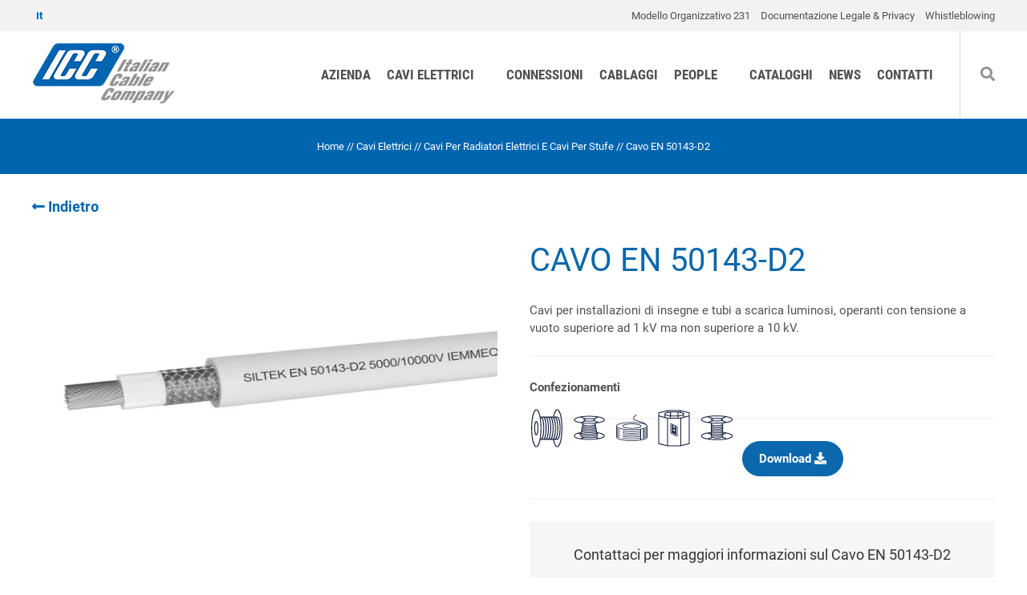

--- FILE ---
content_type: text/html; charset=UTF-8
request_url: https://icc.it/cavo-en-50143-d2/
body_size: 50640
content:
<!DOCTYPE html> <html lang="it-IT" prefix="og: https://ogp.me/ns#"> <head><script>if(navigator.userAgent.match(/MSIE|Internet Explorer/i)||navigator.userAgent.match(/Trident\/7\..*?rv:11/i)){let e=document.location.href;if(!e.match(/[?&]nonitro/)){if(e.indexOf("?")==-1){if(e.indexOf("#")==-1){document.location.href=e+"?nonitro=1"}else{document.location.href=e.replace("#","?nonitro=1#")}}else{if(e.indexOf("#")==-1){document.location.href=e+"&nonitro=1"}else{document.location.href=e.replace("#","&nonitro=1#")}}}}</script><link rel="preconnect" href="https://www.google.com" /><link rel="preconnect" href="https://cdn.iubenda.com" /><link rel="preconnect" href="https://cdn-fkgdo.nitrocdn.com" /><title>Cavo EN 50143-D2 - Italian Cable Company S.p.A.</title><meta charset="UTF-8" /><meta name="viewport" content="width=device-width, initial-scale=1" /><meta name="description" content="Cavo EN 50143-D2 per installazioni di insegne e tubi a scarica luminosi, flessibile, operante con tensione a vuoto superiore ad 1 kV ma non superiore a 10 kV." /><meta name="robots" content="follow, index, max-snippet:-1, max-video-preview:-1, max-image-preview:large" /><meta property="og:locale" content="it_IT" /><meta property="og:type" content="product" /><meta property="og:title" content="Cavo EN 50143-D2 - Italian Cable Company S.p.A." /><meta property="og:description" content="Cavo EN 50143-D2 per installazioni di insegne e tubi a scarica luminosi, flessibile, operante con tensione a vuoto superiore ad 1 kV ma non superiore a 10 kV." /><meta property="og:url" content="https://icc.it/cavo-en-50143-d2/" /><meta property="og:site_name" content="Italian Cable Company S.p.A." /><meta property="og:updated_time" content="2025-03-25T12:30:32+01:00" /><meta property="og:image" content="https://icc.it/wp-content/uploads/2021/06/P_EN-50143-Cable-EN-50143-D2.jpg" /><meta property="og:image:secure_url" content="https://icc.it/wp-content/uploads/2021/06/P_EN-50143-Cable-EN-50143-D2.jpg" /><meta property="og:image:width" content="1060" /><meta property="og:image:height" content="795" /><meta property="og:image:alt" content="Cavo EN 50143-D2" /><meta property="og:image:type" content="image/jpeg" /><meta property="product:price:currency" content="EUR" /><meta property="product:availability" content="instock" /><meta property="product:retailer_item_id" content="EN 50143-D2" /><meta name="twitter:card" content="summary_large_image" /><meta name="twitter:title" content="Cavo EN 50143-D2 - Italian Cable Company S.p.A." /><meta name="twitter:description" content="Cavo EN 50143-D2 per installazioni di insegne e tubi a scarica luminosi, flessibile, operante con tensione a vuoto superiore ad 1 kV ma non superiore a 10 kV." /><meta name="twitter:image" content="https://icc.it/wp-content/uploads/2021/06/P_EN-50143-Cable-EN-50143-D2.jpg" /><meta name="twitter:label1" content="Prezzo" /><meta name="twitter:data1" content="0.00&euro;" /><meta name="twitter:label2" content="Disponibilità" /><meta name="twitter:data2" content="22 disponibili" /><meta name="generator" content="WordPress 6.7.4" /><meta name="generator" content="WPML ver:4.6.15 stt:1,27;" /><meta name="msapplication-TileImage" content="https://icc.it/wp-content/uploads/2022/05/cropped-favicon-3-1-270x270.png" /><meta name="generator" content="NitroPack" /><script>var NPSH,NitroScrollHelper;NPSH=NitroScrollHelper=function(){let e=null;const o=window.sessionStorage.getItem("nitroScrollPos");function t(){let e=JSON.parse(window.sessionStorage.getItem("nitroScrollPos"))||{};if(typeof e!=="object"){e={}}e[document.URL]=window.scrollY;window.sessionStorage.setItem("nitroScrollPos",JSON.stringify(e))}window.addEventListener("scroll",function(){if(e!==null){clearTimeout(e)}e=setTimeout(t,200)},{passive:true});let r={};r.getScrollPos=()=>{if(!o){return 0}const e=JSON.parse(o);return e[document.URL]||0};r.isScrolled=()=>{return r.getScrollPos()>document.documentElement.clientHeight*.5};return r}();</script><script>(function(){var a=false;var e=document.documentElement.classList;var i=navigator.userAgent.toLowerCase();var n=["android","iphone","ipad"];var r=n.length;var o;var d=null;for(var t=0;t<r;t++){o=n[t];if(i.indexOf(o)>-1)d=o;if(e.contains(o)){a=true;e.remove(o)}}if(a&&d){e.add(d);if(d=="iphone"||d=="ipad"){e.add("ios")}}})();</script><script type="text/worker" id="nitro-web-worker">var preloadRequests=0;var remainingCount={};var baseURI="";self.onmessage=function(e){switch(e.data.cmd){case"RESOURCE_PRELOAD":var o=e.data.requestId;remainingCount[o]=0;e.data.resources.forEach(function(e){preload(e,function(o){return function(){console.log(o+" DONE: "+e);if(--remainingCount[o]==0){self.postMessage({cmd:"RESOURCE_PRELOAD",requestId:o})}}}(o));remainingCount[o]++});break;case"SET_BASEURI":baseURI=e.data.uri;break}};async function preload(e,o){if(typeof URL!=="undefined"&&baseURI){try{var a=new URL(e,baseURI);e=a.href}catch(e){console.log("Worker error: "+e.message)}}console.log("Preloading "+e);try{var n=new Request(e,{mode:"no-cors",redirect:"follow"});await fetch(n);o()}catch(a){console.log(a);var r=new XMLHttpRequest;r.responseType="blob";r.onload=o;r.onerror=o;r.open("GET",e,true);r.send()}}</script><script id="nprl">(()=>{if(window.NPRL!=undefined)return;(function(e){var t=e.prototype;t.after||(t.after=function(){var e,t=arguments,n=t.length,r=0,i=this,o=i.parentNode,a=Node,c=String,u=document;if(o!==null){while(r<n){(e=t[r])instanceof a?(i=i.nextSibling)!==null?o.insertBefore(e,i):o.appendChild(e):o.appendChild(u.createTextNode(c(e)));++r}}})})(Element);var e,t;e=t=function(){var t=false;var r=window.URL||window.webkitURL;var i=true;var o=true;var a=2;var c=null;var u=null;var d=true;var s=window.nitroGtmExcludes!=undefined;var l=s?JSON.parse(atob(window.nitroGtmExcludes)).map(e=>new RegExp(e)):[];var f;var m;var v=null;var p=null;var g=null;var h={touch:["touchmove","touchend"],default:["mousemove","click","keydown","wheel"]};var E=true;var y=[];var w=false;var b=[];var S=0;var N=0;var L=false;var T=0;var R=null;var O=false;var A=false;var C=false;var P=[];var I=[];var M=[];var k=[];var x=false;var _={};var j=new Map;var B="noModule"in HTMLScriptElement.prototype;var q=requestAnimationFrame||mozRequestAnimationFrame||webkitRequestAnimationFrame||msRequestAnimationFrame;const D="gtm.js?id=";function H(e,t){if(!_[e]){_[e]=[]}_[e].push(t)}function U(e,t){if(_[e]){var n=0,r=_[e];for(var n=0;n<r.length;n++){r[n].call(this,t)}}}function Y(){(function(e,t){var r=null;var i=function(e){r(e)};var o=null;var a={};var c=null;var u=null;var d=0;e.addEventListener(t,function(r){if(["load","DOMContentLoaded"].indexOf(t)!=-1){if(u){Q(function(){e.triggerNitroEvent(t)})}c=true}else if(t=="readystatechange"){d++;n.ogReadyState=d==1?"interactive":"complete";if(u&&u>=d){n.documentReadyState=n.ogReadyState;Q(function(){e.triggerNitroEvent(t)})}}});e.addEventListener(t+"Nitro",function(e){if(["load","DOMContentLoaded"].indexOf(t)!=-1){if(!c){e.preventDefault();e.stopImmediatePropagation()}else{}u=true}else if(t=="readystatechange"){u=n.documentReadyState=="interactive"?1:2;if(d<u){e.preventDefault();e.stopImmediatePropagation()}}});switch(t){case"load":o="onload";break;case"readystatechange":o="onreadystatechange";break;case"pageshow":o="onpageshow";break;default:o=null;break}if(o){Object.defineProperty(e,o,{get:function(){return r},set:function(n){if(typeof n!=="function"){r=null;e.removeEventListener(t+"Nitro",i)}else{if(!r){e.addEventListener(t+"Nitro",i)}r=n}}})}Object.defineProperty(e,"addEventListener"+t,{value:function(r){if(r!=t||!n.startedScriptLoading||document.currentScript&&document.currentScript.hasAttribute("nitro-exclude")){}else{arguments[0]+="Nitro"}e.ogAddEventListener.apply(e,arguments);a[arguments[1]]=arguments[0]}});Object.defineProperty(e,"removeEventListener"+t,{value:function(t){var n=a[arguments[1]];arguments[0]=n;e.ogRemoveEventListener.apply(e,arguments)}});Object.defineProperty(e,"triggerNitroEvent"+t,{value:function(t,n){n=n||e;var r=new Event(t+"Nitro",{bubbles:true});r.isNitroPack=true;Object.defineProperty(r,"type",{get:function(){return t},set:function(){}});Object.defineProperty(r,"target",{get:function(){return n},set:function(){}});e.dispatchEvent(r)}});if(typeof e.triggerNitroEvent==="undefined"){(function(){var t=e.addEventListener;var n=e.removeEventListener;Object.defineProperty(e,"ogAddEventListener",{value:t});Object.defineProperty(e,"ogRemoveEventListener",{value:n});Object.defineProperty(e,"addEventListener",{value:function(n){var r="addEventListener"+n;if(typeof e[r]!=="undefined"){e[r].apply(e,arguments)}else{t.apply(e,arguments)}},writable:true});Object.defineProperty(e,"removeEventListener",{value:function(t){var r="removeEventListener"+t;if(typeof e[r]!=="undefined"){e[r].apply(e,arguments)}else{n.apply(e,arguments)}}});Object.defineProperty(e,"triggerNitroEvent",{value:function(t,n){var r="triggerNitroEvent"+t;if(typeof e[r]!=="undefined"){e[r].apply(e,arguments)}}})})()}}).apply(null,arguments)}Y(window,"load");Y(window,"pageshow");Y(window,"DOMContentLoaded");Y(document,"DOMContentLoaded");Y(document,"readystatechange");try{var F=new Worker(r.createObjectURL(new Blob([document.getElementById("nitro-web-worker").textContent],{type:"text/javascript"})))}catch(e){var F=new Worker("data:text/javascript;base64,"+btoa(document.getElementById("nitro-web-worker").textContent))}F.onmessage=function(e){if(e.data.cmd=="RESOURCE_PRELOAD"){U(e.data.requestId,e)}};if(typeof document.baseURI!=="undefined"){F.postMessage({cmd:"SET_BASEURI",uri:document.baseURI})}var G=function(e){if(--S==0){Q(K)}};var W=function(e){e.target.removeEventListener("load",W);e.target.removeEventListener("error",W);e.target.removeEventListener("nitroTimeout",W);if(e.type!="nitroTimeout"){clearTimeout(e.target.nitroTimeout)}if(--N==0&&S==0){Q(J)}};var X=function(e){var t=e.textContent;try{var n=r.createObjectURL(new Blob([t.replace(/^(?:<!--)?(.*?)(?:-->)?$/gm,"$1")],{type:"text/javascript"}))}catch(e){var n="data:text/javascript;base64,"+btoa(t.replace(/^(?:<!--)?(.*?)(?:-->)?$/gm,"$1"))}return n};var K=function(){n.documentReadyState="interactive";document.triggerNitroEvent("readystatechange");document.triggerNitroEvent("DOMContentLoaded");if(window.pageYOffset||window.pageXOffset){window.dispatchEvent(new Event("scroll"))}A=true;Q(function(){if(N==0){Q(J)}Q($)})};var J=function(){if(!A||O)return;O=true;R.disconnect();en();n.documentReadyState="complete";document.triggerNitroEvent("readystatechange");window.triggerNitroEvent("load",document);window.triggerNitroEvent("pageshow",document);if(window.pageYOffset||window.pageXOffset||location.hash){let e=typeof history.scrollRestoration!=="undefined"&&history.scrollRestoration=="auto";if(e&&typeof NPSH!=="undefined"&&NPSH.getScrollPos()>0&&window.pageYOffset>document.documentElement.clientHeight*.5){window.scrollTo(0,NPSH.getScrollPos())}else if(location.hash){try{let e=document.querySelector(location.hash);if(e){e.scrollIntoView()}}catch(e){}}}var e=null;if(a==1){e=eo}else{e=eu}Q(e)};var Q=function(e){setTimeout(e,0)};var V=function(e){if(e.type=="touchend"||e.type=="click"){g=e}};var $=function(){if(d&&g){setTimeout(function(e){return function(){var t=function(e,t,n){var r=new Event(e,{bubbles:true,cancelable:true});if(e=="click"){r.clientX=t;r.clientY=n}else{r.touches=[{clientX:t,clientY:n}]}return r};var n;if(e.type=="touchend"){var r=e.changedTouches[0];n=document.elementFromPoint(r.clientX,r.clientY);n.dispatchEvent(t("touchstart"),r.clientX,r.clientY);n.dispatchEvent(t("touchend"),r.clientX,r.clientY);n.dispatchEvent(t("click"),r.clientX,r.clientY)}else if(e.type=="click"){n=document.elementFromPoint(e.clientX,e.clientY);n.dispatchEvent(t("click"),e.clientX,e.clientY)}}}(g),150);g=null}};var z=function(e){if(e.tagName=="SCRIPT"&&!e.hasAttribute("data-nitro-for-id")&&!e.hasAttribute("nitro-document-write")||e.tagName=="IMG"&&(e.hasAttribute("src")||e.hasAttribute("srcset"))||e.tagName=="IFRAME"&&e.hasAttribute("src")||e.tagName=="LINK"&&e.hasAttribute("href")&&e.hasAttribute("rel")&&e.getAttribute("rel")=="stylesheet"){if(e.tagName==="IFRAME"&&e.src.indexOf("about:blank")>-1){return}var t="";switch(e.tagName){case"LINK":t=e.href;break;case"IMG":if(k.indexOf(e)>-1)return;t=e.srcset||e.src;break;default:t=e.src;break}var n=e.getAttribute("type");if(!t&&e.tagName!=="SCRIPT")return;if((e.tagName=="IMG"||e.tagName=="LINK")&&(t.indexOf("data:")===0||t.indexOf("blob:")===0))return;if(e.tagName=="SCRIPT"&&n&&n!=="text/javascript"&&n!=="application/javascript"){if(n!=="module"||!B)return}if(e.tagName==="SCRIPT"){if(k.indexOf(e)>-1)return;if(e.noModule&&B){return}let t=null;if(document.currentScript){if(document.currentScript.src&&document.currentScript.src.indexOf(D)>-1){t=document.currentScript}if(document.currentScript.hasAttribute("data-nitro-gtm-id")){e.setAttribute("data-nitro-gtm-id",document.currentScript.getAttribute("data-nitro-gtm-id"))}}else if(window.nitroCurrentScript){if(window.nitroCurrentScript.src&&window.nitroCurrentScript.src.indexOf(D)>-1){t=window.nitroCurrentScript}}if(t&&s){let n=false;for(const t of l){n=e.src?t.test(e.src):t.test(e.textContent);if(n){break}}if(!n){e.type="text/googletagmanagerscript";let n=t.hasAttribute("data-nitro-gtm-id")?t.getAttribute("data-nitro-gtm-id"):t.id;if(!j.has(n)){j.set(n,[])}let r=j.get(n);r.push(e);return}}if(!e.src){if(e.textContent.length>0){e.textContent+="\n;if(document.currentScript.nitroTimeout) {clearTimeout(document.currentScript.nitroTimeout);}; setTimeout(function() { this.dispatchEvent(new Event('load')); }.bind(document.currentScript), 0);"}else{return}}else{}k.push(e)}if(!e.hasOwnProperty("nitroTimeout")){N++;e.addEventListener("load",W,true);e.addEventListener("error",W,true);e.addEventListener("nitroTimeout",W,true);e.nitroTimeout=setTimeout(function(){console.log("Resource timed out",e);e.dispatchEvent(new Event("nitroTimeout"))},5e3)}}};var Z=function(e){if(e.hasOwnProperty("nitroTimeout")&&e.nitroTimeout){clearTimeout(e.nitroTimeout);e.nitroTimeout=null;e.dispatchEvent(new Event("nitroTimeout"))}};document.documentElement.addEventListener("load",function(e){if(e.target.tagName=="SCRIPT"||e.target.tagName=="IMG"){k.push(e.target)}},true);document.documentElement.addEventListener("error",function(e){if(e.target.tagName=="SCRIPT"||e.target.tagName=="IMG"){k.push(e.target)}},true);var ee=["appendChild","replaceChild","insertBefore","prepend","append","before","after","replaceWith","insertAdjacentElement"];var et=function(){if(s){window._nitro_setTimeout=window.setTimeout;window.setTimeout=function(e,t,...n){let r=document.currentScript||window.nitroCurrentScript;if(!r||r.src&&r.src.indexOf(D)==-1){return window._nitro_setTimeout.call(window,e,t,...n)}return window._nitro_setTimeout.call(window,function(e,t){return function(...n){window.nitroCurrentScript=e;t(...n)}}(r,e),t,...n)}}ee.forEach(function(e){HTMLElement.prototype["og"+e]=HTMLElement.prototype[e];HTMLElement.prototype[e]=function(...t){if(this.parentNode||this===document.documentElement){switch(e){case"replaceChild":case"insertBefore":t.pop();break;case"insertAdjacentElement":t.shift();break}t.forEach(function(e){if(!e)return;if(e.tagName=="SCRIPT"){z(e)}else{if(e.children&&e.children.length>0){e.querySelectorAll("script").forEach(z)}}})}return this["og"+e].apply(this,arguments)}})};var en=function(){if(s&&typeof window._nitro_setTimeout==="function"){window.setTimeout=window._nitro_setTimeout}ee.forEach(function(e){HTMLElement.prototype[e]=HTMLElement.prototype["og"+e]})};var er=async function(){if(o){ef(f);ef(V);if(v){clearTimeout(v);v=null}}if(T===1){L=true;return}else if(T===0){T=-1}n.startedScriptLoading=true;Object.defineProperty(document,"readyState",{get:function(){return n.documentReadyState},set:function(){}});var e=document.documentElement;var t={attributes:true,attributeFilter:["src"],childList:true,subtree:true};R=new MutationObserver(function(e,t){e.forEach(function(e){if(e.type=="childList"&&e.addedNodes.length>0){e.addedNodes.forEach(function(e){if(!document.documentElement.contains(e)){return}if(e.tagName=="IMG"||e.tagName=="IFRAME"||e.tagName=="LINK"){z(e)}})}if(e.type=="childList"&&e.removedNodes.length>0){e.removedNodes.forEach(function(e){if(e.tagName=="IFRAME"||e.tagName=="LINK"){Z(e)}})}if(e.type=="attributes"){var t=e.target;if(!document.documentElement.contains(t)){return}if(t.tagName=="IFRAME"||t.tagName=="LINK"||t.tagName=="IMG"||t.tagName=="SCRIPT"){z(t)}}})});R.observe(e,t);if(!s){et()}await Promise.all(P);var r=b.shift();var i=null;var a=false;while(r){var c;var u=JSON.parse(atob(r.meta));var d=u.delay;if(r.type=="inline"){var l=document.getElementById(r.id);if(l){l.remove()}else{r=b.shift();continue}c=X(l);if(c===false){r=b.shift();continue}}else{c=r.src}if(!a&&r.type!="inline"&&(typeof u.attributes.async!="undefined"||typeof u.attributes.defer!="undefined")){if(i===null){i=r}else if(i===r){a=true}if(!a){b.push(r);r=b.shift();continue}}var m=document.createElement("script");m.src=c;m.setAttribute("data-nitro-for-id",r.id);for(var p in u.attributes){try{if(u.attributes[p]===false){m.setAttribute(p,"")}else{m.setAttribute(p,u.attributes[p])}}catch(e){console.log("Error while setting script attribute",m,e)}}m.async=false;if(u.canonicalLink!=""&&Object.getOwnPropertyDescriptor(m,"src")?.configurable!==false){(e=>{Object.defineProperty(m,"src",{get:function(){return e.canonicalLink},set:function(){}})})(u)}if(d){setTimeout((function(e,t){var n=document.querySelector("[data-nitro-marker-id='"+t+"']");if(n){n.after(e)}else{document.head.appendChild(e)}}).bind(null,m,r.id),d)}else{m.addEventListener("load",G);m.addEventListener("error",G);if(!m.noModule||!B){S++}var g=document.querySelector("[data-nitro-marker-id='"+r.id+"']");if(g){Q(function(e,t){return function(){e.after(t)}}(g,m))}else{Q(function(e){return function(){document.head.appendChild(e)}}(m))}}r=b.shift()}};var ei=function(){var e=document.getElementById("nitro-deferred-styles");var t=document.createElement("div");t.innerHTML=e.textContent;return t};var eo=async function(e){isPreload=e&&e.type=="NitroPreload";if(!isPreload){T=-1;E=false;if(o){ef(f);ef(V);if(v){clearTimeout(v);v=null}}}if(w===false){var t=ei();let e=t.querySelectorAll('style,link[rel="stylesheet"]');w=e.length;if(w){let e=document.getElementById("nitro-deferred-styles-marker");e.replaceWith.apply(e,t.childNodes)}else if(isPreload){Q(ed)}else{es()}}else if(w===0&&!isPreload){es()}};var ea=function(){var e=ei();var t=e.childNodes;var n;var r=[];for(var i=0;i<t.length;i++){n=t[i];if(n.href){r.push(n.href)}}var o="css-preload";H(o,function(e){eo(new Event("NitroPreload"))});if(r.length){F.postMessage({cmd:"RESOURCE_PRELOAD",resources:r,requestId:o})}else{Q(function(){U(o)})}};var ec=function(){if(T===-1)return;T=1;var e=[];var t,n;for(var r=0;r<b.length;r++){t=b[r];if(t.type!="inline"){if(t.src){n=JSON.parse(atob(t.meta));if(n.delay)continue;if(n.attributes.type&&n.attributes.type=="module"&&!B)continue;e.push(t.src)}}}if(e.length){var i="js-preload";H(i,function(e){T=2;if(L){Q(er)}});F.postMessage({cmd:"RESOURCE_PRELOAD",resources:e,requestId:i})}};var eu=function(){while(I.length){style=I.shift();if(style.hasAttribute("nitropack-onload")){style.setAttribute("onload",style.getAttribute("nitropack-onload"));Q(function(e){return function(){e.dispatchEvent(new Event("load"))}}(style))}}while(M.length){style=M.shift();if(style.hasAttribute("nitropack-onerror")){style.setAttribute("onerror",style.getAttribute("nitropack-onerror"));Q(function(e){return function(){e.dispatchEvent(new Event("error"))}}(style))}}};var ed=function(){if(!x){if(i){Q(function(){var e=document.getElementById("nitro-critical-css");if(e){e.remove()}})}x=true;onStylesLoadEvent=new Event("NitroStylesLoaded");onStylesLoadEvent.isNitroPack=true;window.dispatchEvent(onStylesLoadEvent)}};var es=function(){if(a==2){Q(er)}else{eu()}};var el=function(e){m.forEach(function(t){document.addEventListener(t,e,true)})};var ef=function(e){m.forEach(function(t){document.removeEventListener(t,e,true)})};if(s){et()}return{setAutoRemoveCriticalCss:function(e){i=e},registerScript:function(e,t,n){b.push({type:"remote",src:e,id:t,meta:n})},registerInlineScript:function(e,t){b.push({type:"inline",id:e,meta:t})},registerStyle:function(e,t,n){y.push({href:e,rel:t,media:n})},onLoadStyle:function(e){I.push(e);if(w!==false&&--w==0){Q(ed);if(E){E=false}else{es()}}},onErrorStyle:function(e){M.push(e);if(w!==false&&--w==0){Q(ed);if(E){E=false}else{es()}}},loadJs:function(e,t){if(!e.src){var n=X(e);if(n!==false){e.src=n;e.textContent=""}}if(t){Q(function(e,t){return function(){e.after(t)}}(t,e))}else{Q(function(e){return function(){document.head.appendChild(e)}}(e))}},loadQueuedResources:async function(){window.dispatchEvent(new Event("NitroBootStart"));if(p){clearTimeout(p);p=null}window.removeEventListener("load",e.loadQueuedResources);f=a==1?er:eo;if(!o||g){Q(f)}else{if(navigator.userAgent.indexOf(" Edge/")==-1){ea();H("css-preload",ec)}el(f);if(u){if(c){v=setTimeout(f,c)}}else{}}},fontPreload:function(e){var t="critical-fonts";H(t,function(e){document.getElementById("nitro-critical-fonts").type="text/css"});F.postMessage({cmd:"RESOURCE_PRELOAD",resources:e,requestId:t})},boot:function(){if(t)return;t=true;C=typeof NPSH!=="undefined"&&NPSH.isScrolled();let n=document.prerendering;if(location.hash||C||n){o=false}m=h.default.concat(h.touch);p=setTimeout(e.loadQueuedResources,1500);el(V);if(C){e.loadQueuedResources()}else{window.addEventListener("load",e.loadQueuedResources)}},addPrerequisite:function(e){P.push(e)},getTagManagerNodes:function(e){if(!e)return j;return j.get(e)??[]}}}();var n,r;n=r=function(){var t=document.write;return{documentWrite:function(n,r){if(n&&n.hasAttribute("nitro-exclude")){return t.call(document,r)}var i=null;if(n.documentWriteContainer){i=n.documentWriteContainer}else{i=document.createElement("span");n.documentWriteContainer=i}var o=null;if(n){if(n.hasAttribute("data-nitro-for-id")){o=document.querySelector('template[data-nitro-marker-id="'+n.getAttribute("data-nitro-for-id")+'"]')}else{o=n}}i.innerHTML+=r;i.querySelectorAll("script").forEach(function(e){e.setAttribute("nitro-document-write","")});if(!i.parentNode){if(o){o.parentNode.insertBefore(i,o)}else{document.body.appendChild(i)}}var a=document.createElement("span");a.innerHTML=r;var c=a.querySelectorAll("script");if(c.length){c.forEach(function(t){var n=t.getAttributeNames();var r=document.createElement("script");n.forEach(function(e){r.setAttribute(e,t.getAttribute(e))});r.async=false;if(!t.src&&t.textContent){r.textContent=t.textContent}e.loadJs(r,o)})}},TrustLogo:function(e,t){var n=document.getElementById(e);var r=document.createElement("img");r.src=t;n.parentNode.insertBefore(r,n)},documentReadyState:"loading",ogReadyState:document.readyState,startedScriptLoading:false,loadScriptDelayed:function(e,t){setTimeout(function(){var t=document.createElement("script");t.src=e;document.head.appendChild(t)},t)}}}();document.write=function(e){n.documentWrite(document.currentScript,e)};document.writeln=function(e){n.documentWrite(document.currentScript,e+"\n")};window.NPRL=e;window.NitroResourceLoader=t;window.NPh=n;window.NitroPackHelper=r})();</script><template id="nitro-deferred-styles-marker"></template><style id="nitro-fonts">@font-face{font-family:WooCommerce;src:url("https://cdn-fkgdo.nitrocdn.com/uDNzTTaQOLwtYWhIfCgEvKiIFUBhSAQP/assets/static/source/rev-b83d810/icc.it/wp-content/plugins/woocommerce/assets/fonts/WooCommerce.woff2") format("woff2");font-weight:400;font-style:normal;font-display:swap}@font-face{font-family:"Font Awesome 5 Free";font-style:normal;font-weight:400;font-display:swap;src:url("https://cdn-fkgdo.nitrocdn.com/uDNzTTaQOLwtYWhIfCgEvKiIFUBhSAQP/assets/static/source/rev-b83d810/icc.it/wp-content/themes/icc/webfonts/fa-regular-400.eot");src:url("https://cdn-fkgdo.nitrocdn.com/uDNzTTaQOLwtYWhIfCgEvKiIFUBhSAQP/assets/static/source/rev-b83d810/icc.it/wp-content/themes/icc/webfonts/fa-regular-400.woff2") format("woff2")}@font-face{font-family:"Font Awesome 5 Free";font-style:normal;font-weight:900;font-display:swap;src:url("https://cdn-fkgdo.nitrocdn.com/uDNzTTaQOLwtYWhIfCgEvKiIFUBhSAQP/assets/static/source/rev-b83d810/icc.it/wp-content/themes/icc/webfonts/fa-solid-900.eot");src:url("https://cdn-fkgdo.nitrocdn.com/uDNzTTaQOLwtYWhIfCgEvKiIFUBhSAQP/assets/static/source/rev-b83d810/icc.it/wp-content/themes/icc/webfonts/fa-solid-900.woff2") format("woff2")}@font-face{font-family:"Roboto";src:url("https://cdn-fkgdo.nitrocdn.com/uDNzTTaQOLwtYWhIfCgEvKiIFUBhSAQP/assets/static/source/rev-b83d810/icc.it/wp-content/themes/icc/fonts/Roboto-Regular.eot");src:local("☺"),url("https://cdn-fkgdo.nitrocdn.com/uDNzTTaQOLwtYWhIfCgEvKiIFUBhSAQP/assets/static/source/rev-b83d810/icc.it/wp-content/themes/icc/fonts/Roboto-Regular.ttf") format("truetype");font-weight:400;font-style:normal;font-display:swap}@font-face{font-family:"Roboto";src:url("https://cdn-fkgdo.nitrocdn.com/uDNzTTaQOLwtYWhIfCgEvKiIFUBhSAQP/assets/static/source/rev-b83d810/icc.it/wp-content/themes/icc/fonts/Roboto-Bold.eot");src:local("☺"),url("https://cdn-fkgdo.nitrocdn.com/uDNzTTaQOLwtYWhIfCgEvKiIFUBhSAQP/assets/static/source/rev-b83d810/icc.it/wp-content/themes/icc/fonts/Roboto-Bold.ttf") format("truetype");font-weight:700;font-style:normal;font-display:swap}@font-face{font-family:"Roboto";src:url("https://cdn-fkgdo.nitrocdn.com/uDNzTTaQOLwtYWhIfCgEvKiIFUBhSAQP/assets/static/source/rev-b83d810/icc.it/wp-content/themes/icc/fonts/Roboto-Light.eot");src:local("☺"),url("https://cdn-fkgdo.nitrocdn.com/uDNzTTaQOLwtYWhIfCgEvKiIFUBhSAQP/assets/static/source/rev-b83d810/icc.it/wp-content/themes/icc/fonts/Roboto-Light.ttf") format("truetype");font-weight:300;font-style:normal;font-display:swap}@font-face{font-family:"Roboto Condensed";src:url("https://cdn-fkgdo.nitrocdn.com/uDNzTTaQOLwtYWhIfCgEvKiIFUBhSAQP/assets/static/source/rev-b83d810/icc.it/wp-content/themes/icc/fonts/RobotoCondensed-Regular.eot");src:local("☺"),url("https://cdn-fkgdo.nitrocdn.com/uDNzTTaQOLwtYWhIfCgEvKiIFUBhSAQP/assets/static/source/rev-b83d810/icc.it/wp-content/themes/icc/fonts/RobotoCondensed-Regular.ttf") format("truetype");font-weight:400;font-style:normal;font-display:swap}@font-face{font-family:"Roboto Condensed";src:url("https://cdn-fkgdo.nitrocdn.com/uDNzTTaQOLwtYWhIfCgEvKiIFUBhSAQP/assets/static/source/rev-b83d810/icc.it/wp-content/themes/icc/fonts/RobotoCondensed-Bold.eot");src:local("☺"),url("https://cdn-fkgdo.nitrocdn.com/uDNzTTaQOLwtYWhIfCgEvKiIFUBhSAQP/assets/static/source/rev-b83d810/icc.it/wp-content/themes/icc/fonts/RobotoCondensed-Bold.ttf") format("truetype");font-weight:700;font-style:normal;font-display:swap}@font-face{font-family:"Roboto Condensed";src:url("https://cdn-fkgdo.nitrocdn.com/uDNzTTaQOLwtYWhIfCgEvKiIFUBhSAQP/assets/static/source/rev-b83d810/icc.it/wp-content/themes/icc/fonts/RobotoCondensed-Light.eot");src:local("☺"),url("https://cdn-fkgdo.nitrocdn.com/uDNzTTaQOLwtYWhIfCgEvKiIFUBhSAQP/assets/static/source/rev-b83d810/icc.it/wp-content/themes/icc/fonts/RobotoCondensed-Light.ttf") format("truetype");font-weight:300;font-style:normal;font-display:swap}</style><style type="text/css" id="nitro-critical-css">img:is([sizes="auto" i], [sizes^="auto," i]){contain-intrinsic-size:3000px 1500px}ul{box-sizing:border-box}:root{--wp--preset--font-size--normal:16px;--wp--preset--font-size--huge:42px}:where(figure){margin:0 0 1em}:root{--wp--preset--aspect-ratio--square:1;--wp--preset--aspect-ratio--4-3:4/3;--wp--preset--aspect-ratio--3-4:3/4;--wp--preset--aspect-ratio--3-2:3/2;--wp--preset--aspect-ratio--2-3:2/3;--wp--preset--aspect-ratio--16-9:16/9;--wp--preset--aspect-ratio--9-16:9/16;--wp--preset--color--black:#000;--wp--preset--color--cyan-bluish-gray:#abb8c3;--wp--preset--color--white:#fff;--wp--preset--color--pale-pink:#f78da7;--wp--preset--color--vivid-red:#cf2e2e;--wp--preset--color--luminous-vivid-orange:#ff6900;--wp--preset--color--luminous-vivid-amber:#fcb900;--wp--preset--color--light-green-cyan:#7bdcb5;--wp--preset--color--vivid-green-cyan:#00d084;--wp--preset--color--pale-cyan-blue:#8ed1fc;--wp--preset--color--vivid-cyan-blue:#0693e3;--wp--preset--color--vivid-purple:#9b51e0;--wp--preset--gradient--vivid-cyan-blue-to-vivid-purple:linear-gradient(135deg,rgba(6,147,227,1) 0%,#9b51e0 100%);--wp--preset--gradient--light-green-cyan-to-vivid-green-cyan:linear-gradient(135deg,#7adcb4 0%,#00d082 100%);--wp--preset--gradient--luminous-vivid-amber-to-luminous-vivid-orange:linear-gradient(135deg,rgba(252,185,0,1) 0%,rgba(255,105,0,1) 100%);--wp--preset--gradient--luminous-vivid-orange-to-vivid-red:linear-gradient(135deg,rgba(255,105,0,1) 0%,#cf2e2e 100%);--wp--preset--gradient--very-light-gray-to-cyan-bluish-gray:linear-gradient(135deg,#eee 0%,#a9b8c3 100%);--wp--preset--gradient--cool-to-warm-spectrum:linear-gradient(135deg,#4aeadc 0%,#9778d1 20%,#cf2aba 40%,#ee2c82 60%,#fb6962 80%,#fef84c 100%);--wp--preset--gradient--blush-light-purple:linear-gradient(135deg,#ffceec 0%,#9896f0 100%);--wp--preset--gradient--blush-bordeaux:linear-gradient(135deg,#fecda5 0%,#fe2d2d 50%,#6b003e 100%);--wp--preset--gradient--luminous-dusk:linear-gradient(135deg,#ffcb70 0%,#c751c0 50%,#4158d0 100%);--wp--preset--gradient--pale-ocean:linear-gradient(135deg,#fff5cb 0%,#b6e3d4 50%,#33a7b5 100%);--wp--preset--gradient--electric-grass:linear-gradient(135deg,#caf880 0%,#71ce7e 100%);--wp--preset--gradient--midnight:linear-gradient(135deg,#020381 0%,#2874fc 100%);--wp--preset--font-size--small:13px;--wp--preset--font-size--medium:20px;--wp--preset--font-size--large:36px;--wp--preset--font-size--x-large:42px;--wp--preset--font-family--inter:"Inter",sans-serif;--wp--preset--font-family--cardo:Cardo;--wp--preset--spacing--20:.44rem;--wp--preset--spacing--30:.67rem;--wp--preset--spacing--40:1rem;--wp--preset--spacing--50:1.5rem;--wp--preset--spacing--60:2.25rem;--wp--preset--spacing--70:3.38rem;--wp--preset--spacing--80:5.06rem;--wp--preset--shadow--natural:6px 6px 9px rgba(0,0,0,.2);--wp--preset--shadow--deep:12px 12px 50px rgba(0,0,0,.4);--wp--preset--shadow--sharp:6px 6px 0px rgba(0,0,0,.2);--wp--preset--shadow--outlined:6px 6px 0px -3px rgba(255,255,255,1),6px 6px rgba(0,0,0,1);--wp--preset--shadow--crisp:6px 6px 0px rgba(0,0,0,1)}.wpcf7 .hidden-fields-container{display:none}.wpcf7 form .wpcf7-response-output{margin:2em .5em 1em;padding:.2em 1em;border:2px solid #00a0d2}.wpcf7 form.init .wpcf7-response-output{display:none}.wpcf7-form-control-wrap{position:relative}:root{--woof_sku_search_go_bg:url("https://cdn-fkgdo.nitrocdn.com/uDNzTTaQOLwtYWhIfCgEvKiIFUBhSAQP/assets/images/source/rev-2f50449/icc.it/wp-content/plugins/woocommerce-products-filter/ext/by_sku/img/magnifying-glass2.svg")}:root{--woof-sd-ie-ch_width:25px;--woof-sd-ie-ch_height:25px;--woof-sd-ie-ch_space:1px;--woof-sd-ie-ch_space_color:#fff;--woof-sd-ie-ch_text_top:0;--woof-sd-ie-ch_text_color:#6d6d6d;--woof-sd-ie-ch_hover_text_color:#333;--woof-sd-ie-ch_selected_text_color:#000;--woof-sd-ie-ch_font_size:15px;--woof-sd-ie-ch_font_family:inherit;--woof-sd-ie-ch_font_weight:400;--woof-sd-ie-ch_hover_font_weight:400;--woof-sd-ie-ch_selected_font_weight:400;--woof-sd-ie-ch_line_height:18px;--woof-sd-ie-ch_side_padding:0;--woof-sd-ie-ch_color:#fff;--woof-sd-ie-ch_hover_color:#79b8ff;--woof-sd-ie-ch_selected_color:#79b8ff;--woof-sd-ie-ch_image:url("");--woof-sd-ie-ch_selected_image:url("");--woof-sd-ie-ch_hover_image:url("");--woof-sd-ie-ch_hover_scale:100;--woof-sd-ie-ch_selected_scale:100;--woof-sd-ie-ch_border_radius:0;--woof-sd-ie-ch_border_width:1px;--woof-sd-ie-ch_hover_border_width:1px;--woof-sd-ie-ch_selected_border_width:1px;--woof-sd-ie-ch_border_color:#79b8ff;--woof-sd-ie-ch_hover_border_color:#79b8ff;--woof-sd-ie-ch_selected_border_color:#79b8ff;--woof-sd-ie-ch_border_style:solid;--woof-sd-ie-ch_hover_border_style:solid;--woof-sd-ie-ch_selected_border_style:solid;--woof-sd-ie-ch_margin_right:9px;--woof-sd-ie-ch_margin_bottom:11px;--woof-sd-ie-ch_childs_left_shift:19px;--woof-sd-ie-ch_counter_show:inline-flex;--woof-sd-ie-ch_counter_width:14px;--woof-sd-ie-ch_counter_height:14px;--woof-sd-ie-ch_counter_side_padding:0;--woof-sd-ie-ch_counter_top:-2px;--woof-sd-ie-ch_counter_right:0;--woof-sd-ie-ch_counter_font_size:9px;--woof-sd-ie-ch_counter_font_family:consolas;--woof-sd-ie-ch_counter_font_weight:500;--woof-sd-ie-ch_counter_color:#477bff;--woof-sd-ie-ch_counter_bg_color:#fff;--woof-sd-ie-ch_counter_bg_image:url("");--woof-sd-ie-ch_counter_border_width:1px;--woof-sd-ie-ch_counter_border_radius:50%;--woof-sd-ie-ch_counter_border_color:#477bff;--woof-sd-ie-ch_counter_border_style:solid}:root{--woof-sd-ie-rad_width:25px;--woof-sd-ie-rad_height:25px;--woof-sd-ie-rad_space:1px;--woof-sd-ie-rad_space_color:#fff;--woof-sd-ie-rad_text_top:0;--woof-sd-ie-rad_text_color:#6d6d6d;--woof-sd-ie-rad_hover_text_color:#333;--woof-sd-ie-rad_selected_text_color:#000;--woof-sd-ie-rad_font_size:14px;--woof-sd-ie-rad_font_family:inherit;--woof-sd-ie-rad_font_weight:400;--woof-sd-ie-rad_hover_font_weight:400;--woof-sd-ie-rad_selected_font_weight:400;--woof-sd-ie-rad_line_height:18px;--woof-sd-ie-rad_color:#fff;--woof-sd-ie-rad_hover_color:#79b8ff;--woof-sd-ie-rad_selected_color:#79b8ff;--woof-sd-ie-rad_image:url("");--woof-sd-ie-rad_selected_image:url("");--woof-sd-ie-rad_hover_image:url("");--woof-sd-ie-rad_hover_scale:100;--woof-sd-ie-rad_selected_scale:100;--woof-sd-ie-rad_border_radius:50%;--woof-sd-ie-rad_border_width:1px;--woof-sd-ie-rad_hover_border_width:1px;--woof-sd-ie-rad_selected_border_width:1px;--woof-sd-ie-rad_border_color:#79b8ff;--woof-sd-ie-rad_hover_border_color:#79b8ff;--woof-sd-ie-rad_selected_border_color:#79b8ff;--woof-sd-ie-rad_border_style:solid;--woof-sd-ie-rad_hover_border_style:solid;--woof-sd-ie-rad_selected_border_style:solid;--woof-sd-ie-rad_margin_right:9px;--woof-sd-ie-rad_margin_bottom:11px;--woof-sd-ie-rad_childs_left_shift:19px;--woof-sd-ie-rad_counter_show:inline-flex;--woof-sd-ie-rad_counter_width:14px;--woof-sd-ie-rad_counter_height:14px;--woof-sd-ie-rad_counter_side_padding:0;--woof-sd-ie-rad_counter_top:-2px;--woof-sd-ie-rad_counter_right:0;--woof-sd-ie-rad_counter_font_size:9px;--woof-sd-ie-rad_counter_font_family:consolas;--woof-sd-ie-rad_counter_font_weight:500;--woof-sd-ie-rad_counter_color:#477bff;--woof-sd-ie-rad_counter_bg_color:#fff;--woof-sd-ie-rad_counter_bg_image:url("");--woof-sd-ie-rad_counter_border_width:1px;--woof-sd-ie-rad_counter_border_radius:50%;--woof-sd-ie-rad_counter_border_color:#477bff;--woof-sd-ie-rad_counter_border_style:solid}:root{--woof-sd-ie-sw_vertex_enabled_bg_color:#79b8ff;--woof-sd-ie-sw_vertex_enabled_bg_image:url("");--woof-sd-ie-sw_vertex_enabled_border_color:#79b8ff;--woof-sd-ie-sw_vertex_enabled_border_style:solid;--woof-sd-ie-sw_vertex_disabled_bg_color:#fff;--woof-sd-ie-sw_vertex_disabled_bg_image:url("");--woof-sd-ie-sw_vertex_disabled_border_color:#fff;--woof-sd-ie-sw_vertex_disabled_border_style:solid;--woof-sd-ie-sw_vertex_border_width:1px;--woof-sd-ie-sw_substrate_enabled_bg_color:#c8e1ff;--woof-sd-ie-sw_substrate_enabled_bg_image:url("");--woof-sd-ie-sw_substrate_enabled_border_color:#c8e1ff;--woof-sd-ie-sw_substrate_enabled_border_style:solid;--woof-sd-ie-sw_substrate_disabled_bg_color:#9a9999;--woof-sd-ie-sw_substrate_disabled_bg_image:url("");--woof-sd-ie-sw_substrate_disabled_border_color:#9a9999;--woof-sd-ie-sw_substrate_disabled_border_style:solid;--woof-sd-ie-sw_substrate_border_width:1px;--woof-sd-ie-sw_vertex_size:20px;--woof-sd-ie-sw_vertex_border_radius:50%;--woof-sd-ie-sw_vertex_top:0;--woof-sd-ie-sw_substrate_width:34px;--woof-sd-ie-sw_substrate_height:14px;--woof-sd-ie-sw_substrate_border_radius:8px;--woof-sd-ie-sw_label_font_color:#6d6d6d;--woof-sd-ie-sw_label_font_size:16px;--woof-sd-ie-sw_label_font_weight:400;--woof-sd-ie-sw_label_line_height:23px;--woof-sd-ie-sw_label_font_family:inherit;--woof-sd-ie-sw_label_left:15px;--woof-sd-ie-sw_label_top:-16px;--woof-sd-ie-sw_margin_bottom:5px;--woof-sd-ie-sw_childs_left_shift:15px;--woof-sd-ie-sw_counter_show:inline-flex;--woof-sd-ie-sw_counter_width:14px;--woof-sd-ie-sw_counter_height:14px;--woof-sd-ie-sw_counter_side_padding:0;--woof-sd-ie-sw_counter_top:-2px;--woof-sd-ie-sw_counter_right:-3px;--woof-sd-ie-sw_counter_font_size:9px;--woof-sd-ie-sw_counter_font_family:consolas;--woof-sd-ie-sw_counter_font_weight:500;--woof-sd-ie-sw_counter_color:#477bff;--woof-sd-ie-sw_counter_bg_color:#fff;--woof-sd-ie-sw_counter_bg_image:url("");--woof-sd-ie-sw_counter_border_width:1px;--woof-sd-ie-sw_counter_border_radius:50%;--woof-sd-ie-sw_counter_border_color:#477bff;--woof-sd-ie-sw_counter_border_style:solid}:root{--woof-sd-ie-clr_width:60px;--woof-sd-ie-clr_height:60px;--woof-sd-ie-clr_show_tooltip:none;--woof-sd-ie-clr_show_tooltip_count:block-inline;--woof-sd-ie-clr_color:#000;--woof-sd-ie-clr_image:url("");--woof-sd-ie-clr_hover_scale:110;--woof-sd-ie-clr_selected_scale:110;--woof-sd-ie-clr_border_radius:50%;--woof-sd-ie-clr_border_width:1px;--woof-sd-ie-clr_hover_border_width:1px;--woof-sd-ie-clr_selected_border_width:1px;--woof-sd-ie-clr_border_color:#79b8ff;--woof-sd-ie-clr_hover_border_color:#79b8ff;--woof-sd-ie-clr_selected_border_color:#79b8ff;--woof-sd-ie-clr_border_style:solid;--woof-sd-ie-clr_hover_border_style:dashed;--woof-sd-ie-clr_selected_border_style:dashed;--woof-sd-ie-clr_margin_right:9px;--woof-sd-ie-clr_margin_bottom:11px;--woof-sd-ie-clr_counter_show:inline-flex;--woof-sd-ie-clr_counter_width:14px;--woof-sd-ie-clr_counter_height:14px;--woof-sd-ie-clr_counter_side_padding:0;--woof-sd-ie-clr_counter_top:4px;--woof-sd-ie-clr_counter_right:0;--woof-sd-ie-clr_counter_font_size:9px;--woof-sd-ie-clr_counter_font_family:consolas;--woof-sd-ie-clr_counter_font_weight:500;--woof-sd-ie-clr_counter_color:#477bff;--woof-sd-ie-clr_counter_bg_color:#fff;--woof-sd-ie-clr_counter_bg_image:url("");--woof-sd-ie-clr_counter_border_width:1px;--woof-sd-ie-clr_counter_border_radius:50%;--woof-sd-ie-clr_counter_border_color:#477bff;--woof-sd-ie-clr_counter_border_style:solid}:root{--woof-sd-ie-vertex_enabled_bg_color:#79b8ff;--woof-sd-ie-substrate_enabled_bg_color:#c8e1ff;--woof-sd-ie-vertex_disabled_bg_color:#fff;--woof-sd-ie-substrate_disabled_bg_color:#9a9999;--woof-sd-ie-vertex_size:20px;--woof-sd-ie-vertex_border_radius:50%;--woof-sd-ie-vertex_top:0;--woof-sd-ie-substrate_width:34px;--woof-sd-ie-substrate_height:14px;--woof-sd-ie-substrate_border_radius:8px;--woof-sd-ie-label_font_color:#333;--woof-sd-ie-label_font_size:16px;--woof-sd-ie-label_left:15px;--woof-sd-ie-label_top:-18px}button.pswp__button{box-shadow:none !important;background-image:url("https://cdn-fkgdo.nitrocdn.com/uDNzTTaQOLwtYWhIfCgEvKiIFUBhSAQP/assets/images/optimized/rev-2f50449/icc.it/wp-content/plugins/woocommerce/assets/css/photoswipe/default-skin/default-skin.png") !important}button.pswp__button.nitro-lazy{background-image:none !important}button.pswp__button,button.pswp__button--arrow--left::before,button.pswp__button--arrow--right::before{background-color:transparent !important}button.pswp__button--arrow--left,button.pswp__button--arrow--right{background-image:none !important}button.pswp__button--arrow--left.nitro-lazy,button.pswp__button--arrow--right.nitro-lazy{background-image:none !important}.pswp{display:none;position:absolute;width:100%;height:100%;left:0;top:0;overflow:hidden;-ms-touch-action:none;touch-action:none;z-index:1500;-webkit-text-size-adjust:100%;-webkit-backface-visibility:hidden;outline:0}.pswp *{-webkit-box-sizing:border-box;box-sizing:border-box}.pswp__bg{position:absolute;left:0;top:0;width:100%;height:100%;background:#000;opacity:0;-webkit-transform:translateZ(0);transform:translateZ(0);-webkit-backface-visibility:hidden;will-change:opacity}.pswp__scroll-wrap{position:absolute;left:0;top:0;width:100%;height:100%;overflow:hidden}.pswp__container{-ms-touch-action:none;touch-action:none;position:absolute;left:0;right:0;top:0;bottom:0}.pswp__container{-webkit-touch-callout:none}.pswp__bg{will-change:opacity}.pswp__container{-webkit-backface-visibility:hidden}.pswp__item{position:absolute;left:0;right:0;top:0;bottom:0;overflow:hidden}.pswp__button{width:44px;height:44px;position:relative;background:0 0;overflow:visible;-webkit-appearance:none;display:block;border:0;padding:0;margin:0;float:left;opacity:.75;-webkit-box-shadow:none;box-shadow:none}.pswp__button::-moz-focus-inner{padding:0;border:0}.pswp__button,.pswp__button--arrow--left:before,.pswp__button--arrow--right:before{background:url("https://cdn-fkgdo.nitrocdn.com/uDNzTTaQOLwtYWhIfCgEvKiIFUBhSAQP/assets/images/optimized/rev-2f50449/icc.it/wp-content/plugins/woocommerce/assets/css/photoswipe/default-skin/default-skin.png") 0 0 no-repeat;background-size:264px 88px;width:44px;height:44px}.pswp__button--close{background-position:0 -44px}.pswp__button--share{background-position:-44px -44px}.pswp__button--fs{display:none}.pswp__button--zoom{display:none;background-position:-88px 0}.pswp__button--arrow--left,.pswp__button--arrow--right{background:0 0;top:50%;margin-top:-50px;width:70px;height:100px;position:absolute}.pswp__button--arrow--left{left:0}.pswp__button--arrow--right{right:0}.pswp__button--arrow--left:before,.pswp__button--arrow--right:before{content:"";top:35px;background-color:rgba(0,0,0,.3);height:30px;width:32px;position:absolute}.pswp__button--arrow--left:before{left:6px;background-position:-138px -44px}.pswp__button--arrow--right:before{right:6px;background-position:-94px -44px}.pswp__share-modal{display:block;background:rgba(0,0,0,.5);width:100%;height:100%;top:0;left:0;padding:10px;position:absolute;z-index:1600;opacity:0;-webkit-backface-visibility:hidden;will-change:opacity}.pswp__share-modal--hidden{display:none}.pswp__share-tooltip{z-index:1620;position:absolute;background:#fff;top:56px;border-radius:2px;display:block;width:auto;right:44px;-webkit-box-shadow:0 2px 5px rgba(0,0,0,.25);box-shadow:0 2px 5px rgba(0,0,0,.25);-webkit-transform:translateY(6px);-ms-transform:translateY(6px);transform:translateY(6px);-webkit-backface-visibility:hidden;will-change:transform}.pswp__counter{position:relative;left:0;top:0;height:44px;font-size:13px;line-height:44px;color:#fff;opacity:.75;padding:0 10px;margin-inline-end:auto}.pswp__caption{position:absolute;left:0;bottom:0;width:100%;min-height:44px}.pswp__caption__center{text-align:left;max-width:420px;margin:0 auto;font-size:13px;padding:10px;line-height:20px;color:#ccc}.pswp__preloader{width:44px;height:44px;position:absolute;top:0;left:50%;margin-left:-22px;opacity:0;will-change:opacity;direction:ltr}.pswp__preloader__icn{width:20px;height:20px;margin:12px}@media screen and (max-width:1024px){.pswp__preloader{position:relative;left:auto;top:auto;margin:0;float:right}}.pswp__ui{-webkit-font-smoothing:auto;visibility:visible;opacity:1;z-index:1550}.pswp__top-bar{position:absolute;left:0;top:0;height:44px;width:100%;display:flex;justify-content:flex-end}.pswp__caption,.pswp__top-bar{-webkit-backface-visibility:hidden;will-change:opacity}.pswp__caption,.pswp__top-bar{background-color:rgba(0,0,0,.5)}.pswp__ui--hidden .pswp__button--arrow--left,.pswp__ui--hidden .pswp__button--arrow--right,.pswp__ui--hidden .pswp__caption,.pswp__ui--hidden .pswp__top-bar{opacity:.001}:root{--woocommerce:#720eec;--wc-green:#7ad03a;--wc-red:#a00;--wc-orange:#ffba00;--wc-blue:#2ea2cc;--wc-primary:#720eec;--wc-primary-text:#fcfbfe;--wc-secondary:#e9e6ed;--wc-secondary-text:#515151;--wc-highlight:#958e09;--wc-highligh-text:white;--wc-content-bg:#fff;--wc-subtext:#767676}.woocommerce img,.woocommerce-page img{height:auto;max-width:100%}.woocommerce #content div.product div.images,.woocommerce div.product div.images,.woocommerce-page #content div.product div.images,.woocommerce-page div.product div.images{float:left;width:48%}.woocommerce ul.products,.woocommerce-page ul.products{clear:both}.woocommerce ul.products::after,.woocommerce ul.products::before,.woocommerce-page ul.products::after,.woocommerce-page ul.products::before{content:" ";display:table}.woocommerce ul.products::after,.woocommerce-page ul.products::after{clear:both}.woocommerce ul.products li.product,.woocommerce-page ul.products li.product{float:left;margin:0 3.8% 2.992em 0;padding:0;position:relative;width:22.05%;margin-left:0}.woocommerce ul.products li.first,.woocommerce-page ul.products li.first{clear:both}.woocommerce ul.products li.last,.woocommerce-page ul.products li.last{margin-right:0}@media only screen and (max-width:768px){:root{--woocommerce:#720eec;--wc-green:#7ad03a;--wc-red:#a00;--wc-orange:#ffba00;--wc-blue:#2ea2cc;--wc-primary:#720eec;--wc-primary-text:#fcfbfe;--wc-secondary:#e9e6ed;--wc-secondary-text:#515151;--wc-highlight:#958e09;--wc-highligh-text:white;--wc-content-bg:#fff;--wc-subtext:#767676}.woocommerce ul.products[class*=columns-] li.product,.woocommerce-page ul.products[class*=columns-] li.product{width:48%;float:left;clear:both;margin:0 0 2.992em}.woocommerce ul.products[class*=columns-] li.product:nth-child(2n),.woocommerce-page ul.products[class*=columns-] li.product:nth-child(2n){float:right;clear:none !important}.woocommerce #content div.product div.images,.woocommerce div.product div.images,.woocommerce-page #content div.product div.images,.woocommerce-page div.product div.images{float:none;width:100%}}:root{--woocommerce:#720eec;--wc-green:#7ad03a;--wc-red:#a00;--wc-orange:#ffba00;--wc-blue:#2ea2cc;--wc-primary:#720eec;--wc-primary-text:#fcfbfe;--wc-secondary:#e9e6ed;--wc-secondary-text:#515151;--wc-highlight:#958e09;--wc-highligh-text:white;--wc-content-bg:#fff;--wc-subtext:#767676}.woocommerce div.product{margin-bottom:0;position:relative}.woocommerce div.product .product_title{clear:none;margin-top:0;padding:0}.woocommerce div.product div.images{margin-bottom:2em}.woocommerce div.product div.images img{display:block;width:100%;height:auto;box-shadow:none}.woocommerce div.product div.images.woocommerce-product-gallery{position:relative}.woocommerce div.product div.images .woocommerce-product-gallery__wrapper{margin:0;padding:0}.woocommerce .products ul,.woocommerce ul.products{margin:0 0 1em;padding:0;list-style:none outside;clear:both}.woocommerce .products ul::after,.woocommerce .products ul::before,.woocommerce ul.products::after,.woocommerce ul.products::before{content:" ";display:table}.woocommerce .products ul::after,.woocommerce ul.products::after{clear:both}.woocommerce .products ul li,.woocommerce ul.products li{list-style:none outside}.woocommerce ul.products li.product a{text-decoration:none}.woocommerce ul.products li.product a.woocommerce-loop-product__link{display:block}.woocommerce ul.products li.product a img{width:100%;height:auto;display:block;margin:0 0 1em;box-shadow:none}.woocommerce:where(body:not(.woocommerce-block-theme-has-button-styles)) a.button{font-size:100%;margin:0;line-height:1;position:relative;text-decoration:none;overflow:visible;padding:.618em 1em;font-weight:700;border-radius:3px;left:auto;color:#515151;background-color:#e9e6ed;border:0;display:inline-block;background-image:none;box-shadow:none;text-shadow:none}.woocommerce:where(body:not(.woocommerce-uses-block-theme)) div.product p.price{color:#958e09;font-size:1.25em}.fas{-moz-osx-font-smoothing:grayscale;-webkit-font-smoothing:antialiased;display:inline-block;font-style:normal;font-variant:normal;text-rendering:auto;line-height:1}.fa-bars:before{content:""}.fa-download:before{content:""}.fa-info-circle:before{content:""}.fa-long-arrow-alt-left:before{content:""}.fa-search:before{content:""}.fa-times:before{content:""}.fas{font-family:"Font Awesome 5 Free"}.fas{font-weight:900}html{font-family:-apple-system,BlinkMacSystemFont,"Segoe UI",Roboto,"Helvetica Neue",Arial,"Noto Sans",sans-serif,"Apple Color Emoji","Segoe UI Emoji","Segoe UI Symbol","Noto Color Emoji";font-size:16px;font-weight:400;line-height:1.5;-webkit-text-size-adjust:100%;background:#fff;color:#666}body{margin:0}a{-webkit-text-decoration-skip:objects}a{color:#1e87f0;text-decoration:none}strong{font-weight:bolder}img{vertical-align:middle}img{max-width:100%;height:auto;box-sizing:border-box}fieldset,figure,p,ul{margin:0 0 20px 0}*+p,*+ul{margin-top:20px}h1,h2,h4,h5{margin:0 0 20px 0;font-family:-apple-system,BlinkMacSystemFont,"Segoe UI",Roboto,"Helvetica Neue",Arial,"Noto Sans",sans-serif,"Apple Color Emoji","Segoe UI Emoji","Segoe UI Symbol","Noto Color Emoji";font-weight:400;color:#333;text-transform:none}h1{font-size:2.23125rem;line-height:1.2}h2{font-size:1.7rem;line-height:1.3}h4{font-size:1.25rem;line-height:1.4}h5{font-size:16px;line-height:1.4}@media (min-width:960px){h1{font-size:2.625rem}h2{font-size:2rem}}ul{padding-left:30px}ul>li>ul{margin:0}hr{box-sizing:content-box;height:0;overflow:visible;text-align:inherit;margin:0 0 20px 0;border:0;border-top:1px solid #e5e5e5}*+hr{margin-top:20px}main{display:block}template{display:none}:root{--uk-breakpoint-s:640px;--uk-breakpoint-m:960px;--uk-breakpoint-l:1200px;--uk-breakpoint-xl:1600px}.uk-container{box-sizing:content-box;max-width:1200px;margin-left:auto;margin-right:auto;padding-left:15px;padding-right:15px}@media (min-width:640px){.uk-container{padding-left:30px;padding-right:30px}}@media (min-width:960px){.uk-container{padding-left:40px;padding-right:40px}}.uk-container::after,.uk-container::before{content:"";display:table}.uk-container::after{clear:both}.uk-container>:last-child{margin-bottom:0}.uk-container .uk-container{padding-left:0;padding-right:0}.uk-grid{display:flex;flex-wrap:wrap;margin:0;padding:0;list-style:none}.uk-grid>*{margin:0}.uk-grid>*>:last-child{margin-bottom:0}.uk-grid{margin-left:-30px}.uk-grid>*{padding-left:30px}@media (min-width:1200px){.uk-grid{margin-left:-40px}.uk-grid>*{padding-left:40px}}.uk-grid-medium>*{padding-left:30px}.uk-tab{display:flex;flex-wrap:wrap;margin-left:-20px;padding:0;list-style:none;position:relative}.uk-tab::before{content:"";position:absolute;bottom:0;left:20px;right:0;border-bottom:1px solid #e5e5e5}.uk-tab>*{flex:none;padding-left:20px;position:relative}.uk-tab>*>a{display:block;text-align:center;padding:5px 10px;color:#999;border-bottom:1px solid transparent;font-size:.875rem;text-transform:uppercase}.uk-modal-dialog{position:relative;box-sizing:border-box;margin:0 auto;width:600px;max-width:calc(100% - .01px) !important;background:#fff;opacity:0;transform:translateY(-100px)}.uk-modal-body{padding:30px 30px}.uk-modal-body::after,.uk-modal-body::before{content:"";display:table}.uk-modal-body::after{clear:both}.uk-modal-body>:last-child{margin-bottom:0}.uk-modal-title{font-size:2rem;line-height:1.3}.uk-switcher{margin:0;padding:0;list-style:none}.uk-switcher>:not(.uk-active){display:none}.uk-switcher>*>:last-child{margin-bottom:0}[class*=uk-child-width]>*{box-sizing:border-box;width:100%}@media (min-width:640px){.uk-child-width-1-3\@s>*{width:calc(100% * 1 / 3.001)}.uk-child-width-1-4\@s>*{width:25%}}[class*=uk-width]{box-sizing:border-box;width:100%;max-width:100%}@media (min-width:640px){.uk-width-1-2\@s{width:50%}.uk-width-auto\@s{width:auto}.uk-width-expand\@s{flex:1;min-width:1px}}@media (min-width:960px){.uk-width-1-2\@m{width:50%}}[class*=uk-height]{box-sizing:border-box}.uk-text-center{text-align:center !important}.uk-float-right{float:right}[class*=uk-float-]{max-width:100%}.uk-flex{display:flex}.uk-flex::after,.uk-flex::before{display:none}.uk-flex-center{justify-content:center}.uk-flex-middle{align-items:center}.uk-margin{margin-bottom:20px}*+.uk-margin{margin-top:20px !important}.uk-margin-auto-vertical{margin-top:auto !important;margin-bottom:auto !important}@media (min-width:640px){.uk-hidden\@s{display:none !important}}html{line-height:1.15;-webkit-text-size-adjust:100%}body{margin:0}h1{font-size:2em;margin:.67em 0}hr{box-sizing:content-box;height:0;overflow:visible}a{background-color:transparent}strong{font-weight:bolder}img{border-style:none}button,input{font-family:inherit;font-size:100%;line-height:1.15;margin:0}button,input{overflow:visible}button{text-transform:none}button,[type="submit"]{-webkit-appearance:button}button::-moz-focus-inner,[type="submit"]::-moz-focus-inner{border-style:none;padding:0}button:-moz-focusring,[type="submit"]:-moz-focusring{outline:1px dotted ButtonText}fieldset{padding:.35em .75em .625em}::-webkit-file-upload-button{-webkit-appearance:button;font:inherit}template{display:none}body,button,input{color:#404040;font-family:sans-serif;font-size:16px;font-size:1rem;line-height:1.5}h1,h2,h4,h5{clear:both}p{margin-bottom:1.5em}i{font-style:italic}html{box-sizing:border-box}*{box-sizing:inherit}*:before,*:after{box-sizing:inherit}body{background:#fff}hr{background-color:#ccc;border:0;height:1px;margin-bottom:1.5em}ul{margin:0 0 1.5em 3em}ul{list-style:disc}li>ul{margin-bottom:0;margin-left:1.5em}img{height:auto;max-width:100%}button{border:1px solid;border-color:#ccc #ccc #bbb;border-radius:3px;background:#e6e6e6;color:rgba(0,0,0,.8);font-size:12px;font-size:.75rem;line-height:1;padding:.6em 1em .4em}input[type="submit"]{border:1px solid;border-color:#ccc #ccc #bbb;border-radius:3px;background:#e6e6e6;color:rgba(0,0,0,.8);font-size:12px;font-size:.75rem;line-height:1;padding:.6em 1em .4em}input[type="text"]{color:#666;border:1px solid #ccc;border-radius:3px;padding:3px}a{color:royalblue}a:visited{color:purple}.main-navigation{display:block}.main-navigation ul{list-style:none;margin:0;padding-left:0}.main-navigation ul ul{box-shadow:0 3px 3px rgba(0,0,0,.2);float:left;position:absolute;top:100%;left:-999em;z-index:99999}.main-navigation ul ul a{width:200px}.main-navigation li{position:relative}.main-navigation a{display:block;text-decoration:none}.site-header:before,.site-header:after{content:"";display:table;table-layout:fixed}.site-content:before,.site-content:after{content:"";display:table;table-layout:fixed}.site-header:after,.site-content:after{clear:both}html{font-size:62.5%;overflow-x:hidden}body{overflow-x:hidden;background-color:#233448;height:auto;color:#515151;line-height:1.5;font-family:Roboto,sans-serif;font-size:1.8rem;font-weight:400}.site{margin:0 auto;background:#fff}h1,h2,h4,h5{font-family:Roboto,sans-serif;font-weight:700}h1{padding:32px 0;margin:0;font-size:7.2rem;font-weight:300}h2{font-size:2.1rem}h4{font-size:1.4rem}strong{font-weight:700}figure{margin:0}a,a:link,a:visited{color:#0065af}a.button,a:link.button,a:visited.button{padding:10px 20px;text-align:center;color:#fff;border:1px solid #fff;font-weight:700;display:inline-block}a.button.button-light,a:link.button.button-light,a:visited.button.button-light{border-radius:30px;-webkit-border-radius:30px;-moz-border-radius:30px;background-color:#1b9cd5;border-color:#1b9cd5}a.button.otherblu,a:link.button.otherblu,a:visited.button.otherblu{background-color:#0b68ac;border-color:#0b68ac;border-radius:30px;-webkit-border-radius:30px;-moz-border-radius:30px}form label{font-weight:700}form input{font-size:1.8rem}form input[type="text"]{background-color:#fff;border-radius:30px;-webkit-border-radius:30px;-moz-border-radius:30px;border:1px solid #939392;padding:10px 20px;height:50px;font-size:1.6rem;width:100%}form input[type="submit"]{padding:17px 25px;border:none;border-radius:30px;-webkit-border-radius:30px;-moz-border-radius:30px;background-color:#1b9cd5;text-align:center;display:block;margin:0 auto;margin-top:30px;color:#fff;font-size:1.6rem;font-weight:700}form ::-webkit-input-placeholder{color:#939392}form ::-moz-placeholder{color:#939392}form :-ms-input-placeholder{color:#939392}form :-moz-placeholder{color:#939392}.site-header{height:148px;background:#fff}nav ul{list-style-type:none;margin:0;padding:0}.site-branding{float:left;margin-right:15px;padding:15px 0}.top-header{background-color:#f2f2f2;font-size:1.3rem;padding:10px 0}.top-menu{float:right;position:relative}.top-menu li{display:inline-block;margin:0 5px}.top-menu li a,.top-menu li a:link,.top-menu li a:visited{color:#515151}.top-menu li:last-child{margin-right:0}.main-header{position:relative}.menu-open{display:none;float:left;margin-right:25px;font-size:2.6rem;padding:32px 0}a.menu-close{position:absolute;top:10px;right:20px;color:#fff;font-size:1.8rem}.main-navigation{float:left;padding:40px 25px 15px 0}.main-navigation ul{margin:0;padding:0}.main-navigation ul li{display:inline-block;padding:0 8px;text-transform:uppercase}.main-navigation ul li a,.main-navigation ul li a:link,.main-navigation ul li a:visited{color:#515151;font-size:1.7rem;font-weight:700;font-family:"Roboto Condensed",sans-serif}.main-navigation ul li.menu-item-has-children{margin-right:20px}.main-navigation ul li.menu-item-has-children a{position:relative}.main-navigation ul li:first-child{margin-left:0}.main-navigation ul li:last-child{margin-right:0}.main-navigation ul.sub-menu{margin:0;padding:25px 18px 15px;box-shadow:none;background-color:#f2f2f2;border-radius:5px;z-index:11111;box-shadow:2px 2px 5px 0px rgba(0,0,0,.2)}.main-navigation ul.sub-menu li{margin:0 0 5px;display:block}.main-navigation ul.sub-menu li a,.main-navigation ul.sub-menu li a:link,.main-navigation ul.sub-menu li a:visited{width:200px;color:#777;font-size:14px;font-weight:normal;text-transform:none}.ricerca{border-left:1px solid #d8d8d8;padding:40px 0 40px 25px;float:left}.ricerca .icona{color:#909090}.ricerca-nascosta{background-color:#0065af;color:#fff;position:absolute;left:0;top:107px;width:100%;padding:80px 0;opacity:0;z-index:-1}.ricerca-nascosta .uk-container{padding:0 40px}.ricerca-nascosta form{position:relative}.ricerca-nascosta form ::-webkit-input-placeholder{color:#f2f2f2}.ricerca-nascosta form ::-moz-placeholder{color:#f2f2f2}.ricerca-nascosta form :-ms-input-placeholder{color:#f2f2f2}.ricerca-nascosta form :-moz-placeholder{color:#f2f2f2}.ricerca-nascosta form input[type="text"]{width:96.5%;border-radius:0}.ricerca-nascosta form input[type="text"]{height:25px;margin:0;border:none;border-bottom:2px solid #fff;background-color:transparent;color:#f2f2f2}.ricerca-nascosta form input[type="submit"]{background-color:#fff;color:#0065af;padding:10px 20px;border-radius:20px;border:none;border:1px solid #0065af;margin:0;position:absolute;top:38px;right:2px;font-size:1.8rem;font-weight:400}#searchform label{text-transform:uppercase;margin-bottom:10px;display:block}.lingua{float:left}.lingua ul{margin:0;padding:0}.lingua ul li{display:inline-block}.lingua ul li a,.lingua ul li a:link,.lingua ul li a:visited{text-transform:capitalize;text-decoration:none;margin:0 5px;color:#515151}.lingua ul li a.selected,.lingua ul li a:link.selected,.lingua ul li a:visited.selected{font-weight:700;color:#0065af}.woocommerce-page .woobreadcrumb{z-index:3 !important}.header-single-products{background:#0065af !important}.woocommerce.single-product .woocommerce-product-gallery{position:relative}.woocommerce.single-product #content .product .summary,.woocommerce.single-product #content .product .images{width:auto;float:none}.woocommerce.single-product .dettagli-prodotto{padding:0 0 5px}.woocommerce.single-product .dettagli-prodotto .dettaglio{background-color:#f6f6f6;margin-bottom:4px;padding:20px}.woocommerce.single-product .dettagli-prodotto .dettaglio .nome-dettaglio{font-weight:700}.woocommerce.single-product .dettagli-prodotto .dettaglio a,.woocommerce.single-product .dettagli-prodotto .dettaglio a:link,.woocommerce.single-product .dettagli-prodotto .dettaglio a:visited{color:#515151}.products h2{color:#0065af;font-size:1.6rem}.products a,.products a:link,.products a:visited{color:#515151}.products .product{border:2px solid #f6f6f6;padding:18px;height:100%}.related.products h2{margin-bottom:30px}@media screen and (max-width:1150px){.main-navigation ul li{padding:0 7px}.products li{min-height:400px !important}.main-navigation ul li a,.main-navigation ul li a:link,.main-navigation ul li a:visited{font-size:1.54rem}}@media screen and (max-width:1050px){.main-navigation ul li{padding:0 7px}.main-navigation ul li a,.main-navigation ul li a:link,.main-navigation ul li a:visited{font-size:1.48rem}}@media screen and (max-width:1024px){.main-navigation ul li{padding:0 5px}.main-navigation ul li.menu-item-has-children{margin-right:15px}.main-navigation ul li a,.main-navigation ul li a:link,.main-navigation ul li a:visited{font-size:1.43rem}}@media screen and (max-width:959px){.menu-open{display:block}.main-navigation{display:none;left:-100%;display:block;position:fixed;z-index:10;background-color:#0065af;width:100%;min-height:100vh;height:100%;top:0;overflow:auto;padding:38px 0}.main-navigation ul li{display:block;margin:0;position:relative;clear:both;border-bottom:1px solid #fff}.main-navigation ul li a,.main-navigation ul li a:link,.main-navigation ul li a:visited{color:#fff;padding:10px 20px;display:block}.main-navigation ul li ul.sub-menu{width:100%;position:unset;background-color:transparent !important;padding:0;box-shadow:none !important}.main-navigation ul li ul.sub-menu li{margin:0}.main-navigation ul li ul.sub-menu a,.main-navigation ul li ul.sub-menu a:link,.main-navigation ul li ul.sub-menu a:visited{width:100%;padding-left:30px;color:#fff !important}.main-navigation ul li.menu-item-has-children{margin-right:0}.main-navigation ul li.current-menu-parent>a,.main-navigation ul li.current-menu-parent>a:link,.main-navigation ul li.current-menu-parent>a:visited{color:#1b9cd5}}@media screen and (max-width:768px){h1{font-size:6rem}}@media screen and (max-width:639px){.single-product h1.product_title{font-size:3rem !important}.informazioni{text-align:center}.site-header{height:107px}h1{font-size:5rem;line-height:1}.top-header{display:none}.top-menu,.lingua{float:none}.top-menu ul li a,.top-menu ul li a:link,.top-menu ul li a:visited{font-size:1.4rem}.lingua{margin-top:30px}.lingua ul li{border-bottom:0}.lingua ul li a,.lingua ul li a:link,.lingua ul li a:visited{text-transform:uppercase;font-size:1.4rem;display:inline-block;padding:10px 6px}.lingua ul li a.selected,.lingua ul li a:link.selected,.lingua ul li a:visited.selected{color:#fff;text-decoration:underline}}@media screen and (max-width:480px){.woocommerce-page .woobreadcrumb{font-size:12.5px !important}h1{font-size:4rem}}@media screen and (max-width:375px){.top-header{padding:8px 0}.top-menu{display:none}.site-branding{padding:15px 0;max-width:120px}.ricerca{padding:25px 0 25px 25px}.menu-open{padding:20px 0}}.woocommerce-page .woobreadcrumb{font-size:13px;z-index:11111;position:relative}.woocommerce-page .woobreadcrumb a{color:#fff !important;font-size:13px;z-index:11111}ul.products li{background-color:#f6f6f6;padding:12px !important;height:100%}ul.products{margin-bottom:75px}ul.products li img{border:1px solid #f6f6f6}.woocommerce .products ul li,.woocommerce ul.products li{padding:0 !important}.woocommerce ul.products li figure{overflow:hidden}.woocommerce-page .woobreadcrumb{text-transform:capitalize}.single-product div.product div.images img{height:360px}.uk-tab::before{border-bottom:2px solid #f6f6f6 !important}.woocommerce ul.products li.product,.woocommerce-page ul.products li.product{min-height:400px;position:relative}hr.confezionamenti{margin-top:1.5em !important}.related.products h2{text-transform:uppercase}.header-single-products{background:#233448;color:#fff;text-align:center;padding:25px 0}.header-single-products a{color:#fff}.single-product .new_box h2{font-size:18px !important;font-weight:normal !important;margin:0 !important;margin-bottom:20px !important}.single-product a.back{margin-bottom:30px;font-weight:bold;display:block}.single-product h1.product_title{color:#0b68ac;font-size:4rem;font-weight:400;text-transform:uppercase}.single-product hr{color:#f6f6f6;background:#f6f6f6 !important;height:2px}.single-product strong.label{text-transform:capitalize;margin-bottom:10px;display:block;font-size:15px}.single-product span{font-size:14px}.single-product h5{color:#0b66ac;text-transform:uppercase;margin-top:0}.single-product .bg_grey{background-color:#f6f6f6;padding:30px 20px;margin-bottom:35px}.single-product .right{text-align:right;font-size:14px !important;margin-bottom:5px;margin-top:0;float:left}.single-product .right::after{content:",";margin:0 3px}.single-product .right::after:last-child{content:""}.single-product .right:last-child:after{content:""}.single-product a.info{font-size:15px}.single-product .informazioni{background:#1b9cd5;padding:35px;margin-bottom:35px}.single-product .informazioni i{color:white;background:#fff}.single-product .informazioni h4{color:#fff;font-size:24px;margin-bottom:0}.single-product .informazioni p{color:#fff;margin-top:0;font-size:15px}.single-product .informazioni a{background:#fff !important;border-color:white;color:#1b9cd5}.woocommerce-product-details__short-description p{font-size:15px !important}.pswp{z-index:11111}.uk-modal-dialog h2.uk-modal-title{border-bottom:5px solid #f9f9f9;padding-bottom:10px}.uk-modal-dialog form.wpcf7-form input.wpcf7-text{height:40px;margin-bottom:15px}.main-navigation ul li ul.sub-menu{display:none}:root{--woof-fb-section-width:100%}:where(section h1),:where(article h1),:where(nav h1),:where(aside h1){font-size:2em}</style>    <link rel="profile" href="http://gmpg.org/xfn/11" /> <link rel="pingback" href="https://icc.it/xmlrpc.php" /> <template data-nitro-marker-id="1458ce1cb95a6b9a7d632491eaa221ce-1"></template>  <link rel="alternate" hreflang="it" href="https://icc.it/cavo-en-50143-d2/" /> <link rel="alternate" hreflang="x-default" href="https://icc.it/cavo-en-50143-d2/" />    <link rel="canonical" href="https://icc.it/cavo-en-50143-d2/" />                          <link rel='dns-prefetch' href='//cdn.iubenda.com' /> <link rel="alternate" type="application/rss+xml" title="Italian Cable Company S.p.A. &raquo; Feed" href="https://icc.it/feed/" /> <link rel="alternate" type="application/rss+xml" title="Italian Cable Company S.p.A. &raquo; Feed dei commenti" href="https://icc.it/comments/feed/" /> <link rel="alternate" type="application/rss+xml" title="Italian Cable Company S.p.A. &raquo; Cavo EN 50143-D2 Feed dei commenti" href="https://icc.it/cavo-en-50143-d2/feed/" />                                               <template data-nitro-marker-id="iubenda-head-inline-scripts-0"></template> <template data-nitro-marker-id="iubenda-head-scripts-0-js"></template> <template data-nitro-marker-id="iubenda-head-scripts-1-js"></template> <template data-nitro-marker-id="jquery-core-js"></template> <template data-nitro-marker-id="jquery-migrate-js"></template> <template data-nitro-marker-id="easy-autocomplete-js"></template> <template data-nitro-marker-id="woof-husky-js-extra"></template> <template data-nitro-marker-id="woof-husky-js"></template> <template data-nitro-marker-id="jquery-blockui-js"></template> <template data-nitro-marker-id="wc-add-to-cart-js-extra"></template> <template data-nitro-marker-id="wc-add-to-cart-js"></template> <template data-nitro-marker-id="photoswipe-js"></template> <template data-nitro-marker-id="photoswipe-ui-default-js"></template> <template data-nitro-marker-id="wc-single-product-js-extra"></template> <template data-nitro-marker-id="wc-single-product-js"></template> <template data-nitro-marker-id="js-cookie-js"></template> <template data-nitro-marker-id="woocommerce-js-extra"></template> <template data-nitro-marker-id="woocommerce-js"></template> <link rel="https://api.w.org/" href="https://icc.it/wp-json/" /><link rel="alternate" title="JSON" type="application/json" href="https://icc.it/wp-json/wp/v2/product/155478" /><link rel="EditURI" type="application/rsd+xml" title="RSD" href="https://icc.it/xmlrpc.php?rsd" />  <link rel='shortlink' href='https://icc.it/?p=155478' /> <link rel="alternate" title="oEmbed (JSON)" type="application/json+oembed" href="https://icc.it/wp-json/oembed/1.0/embed?url=https%3A%2F%2Ficc.it%2Fcavo-en-50143-d2%2F" /> <link rel="alternate" title="oEmbed (XML)" type="text/xml+oembed" href="https://icc.it/wp-json/oembed/1.0/embed?url=https%3A%2F%2Ficc.it%2Fcavo-en-50143-d2%2F&#038;format=xml" />  <noscript><style>.woocommerce-product-gallery{ opacity: 1 !important; }</style></noscript>  <link rel="icon" sizes="32x32" href="https://cdn-fkgdo.nitrocdn.com/uDNzTTaQOLwtYWhIfCgEvKiIFUBhSAQP/assets/images/optimized/rev-2f50449/icc.it/wp-content/uploads/2022/05/cropped-favicon-3-1-32x32.png" /> <link rel="icon" sizes="192x192" href="https://cdn-fkgdo.nitrocdn.com/uDNzTTaQOLwtYWhIfCgEvKiIFUBhSAQP/assets/images/optimized/rev-2f50449/icc.it/wp-content/uploads/2022/05/cropped-favicon-3-1-192x192.png" /> <link rel="apple-touch-icon" href="https://cdn-fkgdo.nitrocdn.com/uDNzTTaQOLwtYWhIfCgEvKiIFUBhSAQP/assets/images/optimized/rev-2f50449/icc.it/wp-content/uploads/2022/05/cropped-favicon-3-1-180x180.png" />      <template data-nitro-marker-id="51f21f168686445eb40dd969318ec4e4-1"></template> <template data-nitro-marker-id="3ead45c6d953c736ed47335860926664-1"></template> <template data-nitro-marker-id="7144110b4ece4c0af2934a06dc060269-1"></template>  <template data-nitro-marker-id="3367b7b5abca58e1f9d4fa617dca2fe1-1"></template>  <template data-nitro-marker-id="618e9fcaf44ce3256ac0e2a94961c211-1"></template>   <script async src="https://www.googletagmanager.com/gtag/js?id=G-2L8WYYSY01" class="_iub_cs_activate" type="text/plain" data-iub-purposes="4"></script> <template data-nitro-marker-id="828ac1ca1ec6a5ed9a69dade8d5f688e-1"></template>  <template data-nitro-marker-id="8994716dbc810e93daa2584182b31655-1"></template> <script nitro-exclude>window.IS_NITROPACK=!0;window.NITROPACK_STATE='FRESH';</script><style>.woocommerce-product-gallery{opacity:1 !important}.woocommerce-product-gallery > figure > div:nth-child(n+2),.woocommerce-product-gallery__wrapper > div:nth-child(n+2){display:none}.woocommerce-product-gallery > div:not([style*="height"]) > figure{width:100% !important}</style><style>.nitro-cover{visibility:hidden!important;}</style><script nitro-exclude>window.nitro_lazySizesConfig=window.nitro_lazySizesConfig||{};window.nitro_lazySizesConfig.lazyClass="nitro-lazy";nitro_lazySizesConfig.srcAttr="nitro-lazy-src";nitro_lazySizesConfig.srcsetAttr="nitro-lazy-srcset";nitro_lazySizesConfig.expand=10;nitro_lazySizesConfig.expFactor=1;nitro_lazySizesConfig.hFac=1;nitro_lazySizesConfig.loadMode=1;nitro_lazySizesConfig.ricTimeout=50;nitro_lazySizesConfig.loadHidden=true;(function(){let t=null;let e=false;let a=false;let i=window.scrollY;let r=Date.now();function n(){window.removeEventListener("scroll",n);window.nitro_lazySizesConfig.expand=300}function o(t){let e=t.timeStamp-r;let a=Math.abs(i-window.scrollY)/e;let n=Math.max(a*200,300);r=t.timeStamp;i=window.scrollY;window.nitro_lazySizesConfig.expand=n}window.addEventListener("scroll",o,{passive:true});window.addEventListener("NitroStylesLoaded",function(){e=true});window.addEventListener("load",function(){a=true});document.addEventListener("lazybeforeunveil",function(t){let e=false;let a=t.target.getAttribute("nitro-lazy-mask");if(a){let i="url("+a+")";t.target.style.maskImage=i;t.target.style.webkitMaskImage=i;e=true}let i=t.target.getAttribute("nitro-lazy-bg");if(i){let a=t.target.style.backgroundImage.replace("[data-uri]",i.replace(/\(/g,"%28").replace(/\)/g,"%29"));if(a===t.target.style.backgroundImage){a="url("+i.replace(/\(/g,"%28").replace(/\)/g,"%29")+")"}t.target.style.backgroundImage=a;e=true}if(t.target.tagName=="VIDEO"){if(t.target.hasAttribute("nitro-lazy-poster")){t.target.setAttribute("poster",t.target.getAttribute("nitro-lazy-poster"))}else if(!t.target.hasAttribute("poster")){t.target.setAttribute("preload","metadata")}e=true}let r=t.target.getAttribute("data-nitro-fragment-id");if(r){if(!window.loadNitroFragment(r,"lazy")){t.preventDefault();return false}}if(t.target.classList.contains("av-animated-generic")){t.target.classList.add("avia_start_animation","avia_start_delayed_animation");e=true}if(!e){let e=t.target.tagName.toLowerCase();if(e!=="img"&&e!=="iframe"){t.target.querySelectorAll("img[nitro-lazy-src],img[nitro-lazy-srcset]").forEach(function(t){t.classList.add("nitro-lazy")})}}})})();</script><script id="nitro-lazyloader">(function(e,t){if(typeof module=="object"&&module.exports){module.exports=lazySizes}else{e.lazySizes=t(e,e.document,Date)}})(window,function e(e,t,r){"use strict";if(!e.IntersectionObserver||!t.getElementsByClassName||!e.MutationObserver){return}var i,n;var a=t.documentElement;var s=e.HTMLPictureElement;var o="addEventListener";var l="getAttribute";var c=e[o].bind(e);var u=e.setTimeout;var f=e.requestAnimationFrame||u;var d=e.requestIdleCallback||u;var v=/^picture$/i;var m=["load","error","lazyincluded","_lazyloaded"];var g=Array.prototype.forEach;var p=function(e,t){return e.classList.contains(t)};var z=function(e,t){e.classList.add(t)};var h=function(e,t){e.classList.remove(t)};var y=function(e,t,r){var i=r?o:"removeEventListener";if(r){y(e,t)}m.forEach(function(r){e[i](r,t)})};var b=function(e,r,n,a,s){var o=t.createEvent("CustomEvent");if(!n){n={}}n.instance=i;o.initCustomEvent(r,!a,!s,n);e.dispatchEvent(o);return o};var C=function(t,r){var i;if(!s&&(i=e.picturefill||n.pf)){i({reevaluate:true,elements:[t]})}else if(r&&r.src){t.src=r.src}};var w=function(e,t){return(getComputedStyle(e,null)||{})[t]};var E=function(e,t,r){r=r||e.offsetWidth;while(r<n.minSize&&t&&!e._lazysizesWidth){r=t.offsetWidth;t=t.parentNode}return r};var A=function(){var e,r;var i=[];var n=function(){var t;e=true;r=false;while(i.length){t=i.shift();t[0].apply(t[1],t[2])}e=false};return function(a){if(e){a.apply(this,arguments)}else{i.push([a,this,arguments]);if(!r){r=true;(t.hidden?u:f)(n)}}}}();var x=function(e,t){return t?function(){A(e)}:function(){var t=this;var r=arguments;A(function(){e.apply(t,r)})}};var L=function(e){var t;var i=0;var a=n.throttleDelay;var s=n.ricTimeout;var o=function(){t=false;i=r.now();e()};var l=d&&s>49?function(){d(o,{timeout:s});if(s!==n.ricTimeout){s=n.ricTimeout}}:x(function(){u(o)},true);return function(e){var n;if(e=e===true){s=33}if(t){return}t=true;n=a-(r.now()-i);if(n<0){n=0}if(e||n<9){l()}else{u(l,n)}}};var T=function(e){var t,i;var n=99;var a=function(){t=null;e()};var s=function(){var e=r.now()-i;if(e<n){u(s,n-e)}else{(d||a)(a)}};return function(){i=r.now();if(!t){t=u(s,n)}}};var _=function(){var i,s;var o,f,d,m;var E;var T=new Set;var _=new Map;var M=/^img$/i;var R=/^iframe$/i;var W="onscroll"in e&&!/glebot/.test(navigator.userAgent);var O=0;var S=0;var F=function(e){O--;if(S){S--}if(e&&e.target){y(e.target,F)}if(!e||O<0||!e.target){O=0;S=0}if(G.length&&O-S<1&&O<3){u(function(){while(G.length&&O-S<1&&O<4){J({target:G.shift()})}})}};var I=function(e){if(E==null){E=w(t.body,"visibility")=="hidden"}return E||!(w(e.parentNode,"visibility")=="hidden"&&w(e,"visibility")=="hidden")};var P=function(e){z(e.target,n.loadedClass);h(e.target,n.loadingClass);h(e.target,n.lazyClass);y(e.target,D)};var B=x(P);var D=function(e){B({target:e.target})};var $=function(e,t){try{e.contentWindow.location.replace(t)}catch(r){e.src=t}};var k=function(e){var t;var r=e[l](n.srcsetAttr);if(t=n.customMedia[e[l]("data-media")||e[l]("media")]){e.setAttribute("media",t)}if(r){e.setAttribute("srcset",r)}};var q=x(function(e,t,r,i,a){var s,o,c,f,m,p;if(!(m=b(e,"lazybeforeunveil",t)).defaultPrevented){if(i){if(r){z(e,n.autosizesClass)}else{e.setAttribute("sizes",i)}}o=e[l](n.srcsetAttr);s=e[l](n.srcAttr);if(a){c=e.parentNode;f=c&&v.test(c.nodeName||"")}p=t.firesLoad||"src"in e&&(o||s||f);m={target:e};if(p){y(e,F,true);clearTimeout(d);d=u(F,2500);z(e,n.loadingClass);y(e,D,true)}if(f){g.call(c.getElementsByTagName("source"),k)}if(o){e.setAttribute("srcset",o)}else if(s&&!f){if(R.test(e.nodeName)){$(e,s)}else{e.src=s}}if(o||f){C(e,{src:s})}}A(function(){if(e._lazyRace){delete e._lazyRace}if(!p||e.complete){if(p){F(m)}else{O--}P(m)}})});var H=function(e){if(n.isPaused)return;var t,r;var a=M.test(e.nodeName);var o=a&&(e[l](n.sizesAttr)||e[l]("sizes"));var c=o=="auto";if(c&&a&&(e.src||e.srcset)&&!e.complete&&!p(e,n.errorClass)){return}t=b(e,"lazyunveilread").detail;if(c){N.updateElem(e,true,e.offsetWidth)}O++;if((r=G.indexOf(e))!=-1){G.splice(r,1)}_.delete(e);T.delete(e);i.unobserve(e);s.unobserve(e);q(e,t,c,o,a)};var j=function(e){var t,r;for(t=0,r=e.length;t<r;t++){if(e[t].isIntersecting===false){continue}H(e[t].target)}};var G=[];var J=function(e,r){var i,n,a,s;for(n=0,a=e.length;n<a;n++){if(r&&e[n].boundingClientRect.width>0&&e[n].boundingClientRect.height>0){_.set(e[n].target,{rect:e[n].boundingClientRect,scrollTop:t.documentElement.scrollTop,scrollLeft:t.documentElement.scrollLeft})}if(e[n].boundingClientRect.bottom<=0&&e[n].boundingClientRect.right<=0&&e[n].boundingClientRect.left<=0&&e[n].boundingClientRect.top<=0){continue}if(!e[n].isIntersecting){continue}s=e[n].target;if(O-S<1&&O<4){S++;H(s)}else if((i=G.indexOf(s))==-1){G.push(s)}else{G.splice(i,1)}}};var K=function(){var e,t;for(e=0,t=o.length;e<t;e++){if(!o[e]._lazyAdd&&!o[e].classList.contains(n.loadedClass)){o[e]._lazyAdd=true;i.observe(o[e]);s.observe(o[e]);T.add(o[e]);if(!W){H(o[e])}}}};var Q=function(){if(n.isPaused)return;if(_.size===0)return;const r=t.documentElement.scrollTop;const i=t.documentElement.scrollLeft;E=null;const a=r+e.innerHeight+n.expand;const s=i+e.innerWidth+n.expand*n.hFac;const o=r-n.expand;const l=(i-n.expand)*n.hFac;for(let e of _){const[t,r]=e;const i=r.rect.top+r.scrollTop;const n=r.rect.bottom+r.scrollTop;const c=r.rect.left+r.scrollLeft;const u=r.rect.right+r.scrollLeft;if(n>=o&&i<=a&&u>=l&&c<=s&&I(t)){H(t)}}};return{_:function(){m=r.now();o=t.getElementsByClassName(n.lazyClass);i=new IntersectionObserver(j);s=new IntersectionObserver(J,{rootMargin:n.expand+"px "+n.expand*n.hFac+"px"});const e=new ResizeObserver(e=>{if(T.size===0)return;s.disconnect();s=new IntersectionObserver(J,{rootMargin:n.expand+"px "+n.expand*n.hFac+"px"});_=new Map;for(let e of T){s.observe(e)}});e.observe(t.documentElement);c("scroll",L(Q),true);new MutationObserver(K).observe(a,{childList:true,subtree:true,attributes:true});K()},unveil:H}}();var N=function(){var e;var r=x(function(e,t,r,i){var n,a,s;e._lazysizesWidth=i;i+="px";e.setAttribute("sizes",i);if(v.test(t.nodeName||"")){n=t.getElementsByTagName("source");for(a=0,s=n.length;a<s;a++){n[a].setAttribute("sizes",i)}}if(!r.detail.dataAttr){C(e,r.detail)}});var i=function(e,t,i){var n;var a=e.parentNode;if(a){i=E(e,a,i);n=b(e,"lazybeforesizes",{width:i,dataAttr:!!t});if(!n.defaultPrevented){i=n.detail.width;if(i&&i!==e._lazysizesWidth){r(e,a,n,i)}}}};var a=function(){var t;var r=e.length;if(r){t=0;for(;t<r;t++){i(e[t])}}};var s=T(a);return{_:function(){e=t.getElementsByClassName(n.autosizesClass);c("resize",s)},checkElems:s,updateElem:i}}();var M=function(){if(!M.i){M.i=true;N._();_._()}};(function(){var t;var r={lazyClass:"lazyload",lazyWaitClass:"lazyloadwait",loadedClass:"lazyloaded",loadingClass:"lazyloading",preloadClass:"lazypreload",errorClass:"lazyerror",autosizesClass:"lazyautosizes",srcAttr:"data-src",srcsetAttr:"data-srcset",sizesAttr:"data-sizes",minSize:40,customMedia:{},init:true,hFac:.8,loadMode:2,expand:400,ricTimeout:0,throttleDelay:125,isPaused:false};n=e.nitro_lazySizesConfig||e.nitro_lazysizesConfig||{};for(t in r){if(!(t in n)){n[t]=r[t]}}u(function(){if(n.init){M()}})})();i={cfg:n,autoSizer:N,loader:_,init:M,uP:C,aC:z,rC:h,hC:p,fire:b,gW:E,rAF:A};return i});</script><script nitro-exclude>(function(){var t={childList:false,attributes:true,subtree:false,attributeFilter:["src"],attributeOldValue:true};var e=null;var r=[];function n(t){let n=r.indexOf(t);if(n>-1){r.splice(n,1);e.disconnect();a()}t.src=t.getAttribute("nitro-og-src");t.parentNode.querySelector(".nitro-removable-overlay")?.remove()}function i(){if(!e){e=new MutationObserver(function(t,e){t.forEach(t=>{if(t.type=="attributes"&&t.attributeName=="src"){let r=t.target;let n=r.getAttribute("nitro-og-src");let i=r.src;if(i!=n&&t.oldValue!==null){e.disconnect();let o=i.replace(t.oldValue,"");if(i.indexOf("data:")===0&&["?","&"].indexOf(o.substr(0,1))>-1){if(n.indexOf("?")>-1){r.setAttribute("nitro-og-src",n+"&"+o.substr(1))}else{r.setAttribute("nitro-og-src",n+"?"+o.substr(1))}}r.src=t.oldValue;a()}}})})}return e}function o(e){i().observe(e,t)}function a(){r.forEach(o)}window.addEventListener("message",function(t){if(t.data.action&&t.data.action==="playBtnClicked"){var e=document.getElementsByTagName("iframe");for(var r=0;r<e.length;r++){if(t.source===e[r].contentWindow){n(e[r])}}}});document.addEventListener("DOMContentLoaded",function(){document.querySelectorAll("iframe[nitro-og-src]").forEach(t=>{r.push(t)});a()})})();</script><script id="iubenda-head-inline-scripts-0" type="nitropack/inlinescript" class="nitropack-inline-script">
/* <![CDATA[ */

var _iub = _iub || [];
_iub.csConfiguration = {"askConsentAtCookiePolicyUpdate":true,"cookiePolicyInOtherWindow":true,"countryDetection":true,"enableLgpd":true,"enableUspr":true,"floatingPreferencesButtonDisplay":"bottom-right","lgpdAppliesGlobally":false,"perPurposeConsent":true,"siteId":3205270,"whitelabel":false,"cookiePolicyId":48388140,"lang":"it", "banner":{ "acceptButtonCaptionColor":"#FFFFFF","acceptButtonColor":"#0073CE","acceptButtonDisplay":true,"backgroundColor":"#FFFFFF","closeButtonDisplay":false,"customizeButtonCaptionColor":"#4D4D4D","customizeButtonColor":"#DADADA","customizeButtonDisplay":true,"explicitWithdrawal":true,"listPurposes":true,"logo":null,"position":"bottom","rejectButtonCaptionColor":"#FFFFFF","rejectButtonColor":"#0073CE","rejectButtonDisplay":true,"textColor":"#000000" }};
/* ]]> */
</script><script id="woof-husky-js-extra" type="nitropack/inlinescript" class="nitropack-inline-script">
/* <![CDATA[ */
var woof_husky_txt = {"ajax_url":"https:\/\/icc.it\/wp-admin\/admin-ajax.php","plugin_uri":"https:\/\/icc.it\/wp-content\/plugins\/woocommerce-products-filter\/ext\/by_text\/","loader":"https:\/\/icc.it\/wp-content\/plugins\/woocommerce-products-filter\/ext\/by_text\/assets\/img\/ajax-loader.gif","not_found":"Non \u00e8 stato trovato nulla!","prev":"Precedente","next":"Successivo","site_link":"https:\/\/icc.it","default_data":{"placeholder":"","behavior":"title","search_by_full_word":0,"autocomplete":1,"how_to_open_links":0,"taxonomy_compatibility":0,"sku_compatibility":0,"custom_fields":"","search_desc_variant":0,"view_text_length":10,"min_symbols":3,"max_posts":10,"image":"","notes_for_customer":"","template":"default","max_open_height":300,"page":0}};
/* ]]> */
</script><script id="wc-add-to-cart-js-extra" type="nitropack/inlinescript" class="nitropack-inline-script">
/* <![CDATA[ */
var wc_add_to_cart_params = {"ajax_url":"\/wp-admin\/admin-ajax.php","wc_ajax_url":"\/?wc-ajax=%%endpoint%%","i18n_view_cart":"Visualizza carrello","cart_url":"https:\/\/icc.it\/carrello\/","is_cart":"","cart_redirect_after_add":"no"};
/* ]]> */
</script><script id="wc-single-product-js-extra" type="nitropack/inlinescript" class="nitropack-inline-script">
/* <![CDATA[ */
var wc_single_product_params = {"i18n_required_rating_text":"Seleziona una valutazione","i18n_product_gallery_trigger_text":"Visualizza la galleria di immagini a schermo intero","review_rating_required":"yes","flexslider":{"rtl":false,"animation":"slide","smoothHeight":true,"directionNav":false,"controlNav":"thumbnails","slideshow":false,"animationSpeed":500,"animationLoop":false,"allowOneSlide":false},"zoom_enabled":"","zoom_options":[],"photoswipe_enabled":"1","photoswipe_options":{"shareEl":false,"closeOnScroll":false,"history":false,"hideAnimationDuration":0,"showAnimationDuration":0},"flexslider_enabled":""};
/* ]]> */
</script><script id="woocommerce-js-extra" type="nitropack/inlinescript" class="nitropack-inline-script">
/* <![CDATA[ */
var woocommerce_params = {"ajax_url":"\/wp-admin\/admin-ajax.php","wc_ajax_url":"\/?wc-ajax=%%endpoint%%"};
/* ]]> */
</script><script id="3367b7b5abca58e1f9d4fa617dca2fe1-1" type="nitropack/inlinescript" class="nitropack-inline-script">
 $().ready(function() {
  $('#coda-slider-1').codaSlider({
  autoHeight: false,
  dynamicTabs: false,
  autoSlide: true
  });
 });
 </script><script id="618e9fcaf44ce3256ac0e2a94961c211-1" type="nitropack/inlinescript" class="nitropack-inline-script">
jQuery(window).load(function() {
 jQuery('#slider').nivoSlider({effect:'fade',pauseOnHover:false, manualAdvance:false, directionNav:false });
});
</script><script id="828ac1ca1ec6a5ed9a69dade8d5f688e-1" type="nitropack/inlinescript" class="nitropack-inline-script">
  window.dataLayer = window.dataLayer || [];
  function gtag(){dataLayer.push(arguments);}
  gtag('js', new Date());
  gtag('config', 'G-2L8WYYSY01');
</script><script id="8994716dbc810e93daa2584182b31655-1" type="nitropack/inlinescript" class="nitropack-inline-script">
    (function(h,o,t,j,a,r){
        h.hj=h.hj||function(){(h.hj.q=h.hj.q||[]).push(arguments)};
        h._hjSettings={hjid:3522931,hjsv:6};
        a=o.getElementsByTagName('head')[0];
        r=o.createElement('script');r.async=1;
        r.src=t+h._hjSettings.hjid+j+h._hjSettings.hjsv;
        a.appendChild(r);
    })(window,document,'https://static.hotjar.com/c/hotjar-','.js?sv=');
</script><script id="98241b3094ea760e4967ced813fd6980-1" type="nitropack/inlinescript" class="nitropack-inline-script">(function(e,t){var n=function(){var e=t.createElement("script"),n=t.getElementsByTagName("script")[0];e.src="https://cdn.iubenda.com/iubenda.js";n.parentNode.insertBefore(e,n)};if(e.addEventListener){e.addEventListener("load",n,false)}else if(e.attachEvent){e.attachEvent("onload",n)}else{e.onload=n}})(window,document);</script><script id="98241b3094ea760e4967ced813fd6980-2" type="nitropack/inlinescript" class="nitropack-inline-script">(function(e,t){var n=function(){var e=t.createElement("script"),n=t.getElementsByTagName("script")[0];e.src="https://cdn.iubenda.com/iubenda.js";n.parentNode.insertBefore(e,n)};if(e.addEventListener){e.addEventListener("load",n,false)}else if(e.attachEvent){e.attachEvent("onload",n)}else{e.onload=n}})(window,document);</script><script id="98241b3094ea760e4967ced813fd6980-3" type="nitropack/inlinescript" class="nitropack-inline-script">(function(e,t){var n=function(){var e=t.createElement("script"),n=t.getElementsByTagName("script")[0];e.src="https://cdn.iubenda.com/iubenda.js";n.parentNode.insertBefore(e,n)};if(e.addEventListener){e.addEventListener("load",n,false)}else if(e.attachEvent){e.attachEvent("onload",n)}else{e.onload=n}})(window,document);</script><script id="dbf70a1ced44fb0639ef13210458f06c-1" type="nitropack/inlinescript" class="nitropack-inline-script">document.addEventListener("wpcf7mailsent",function(t){if("130895"==t.detail.contactFormId){gtag("event","Form Generico Pag Contatti",{"event_category":"Form","event_action":"Invio","event_label":"Richiesta Contatto"})}if("140947"==t.detail.contactFormId){gtag("event","Form Generico Pag Contatti",{"event_category":"Form","event_action":"Invio","event_label":"Richiesta Contatto"})}if("144326"==t.detail.contactFormId){gtag("event","Invio CV",{"event_category":"Form","event_action":"Invio","event_label":"Curriculum"})}if("144336"==t.detail.contactFormId){gtag("event","Invio CV",{"event_category":"Form","event_action":"Invio","event_label":"Curriculum"})}if("146451"==t.detail.contactFormId){gtag("event","Form Richiesta Prodotto",{"event_category":"Form","event_action":"Invio","event_label":"Richiesta Info Prodotto"})}if("146452"==t.detail.contactFormId){gtag("event","Form Richiesta Prodotto",{"event_category":"Form","event_action":"Invio","event_label":"Richiesta Info Prodotto"})}},false);</script><script id="0d7547a468877747c4bd993b0476af90-1" type="nitropack/inlinescript" class="nitropack-inline-script">var recaptchaIds=[];var cf7srLoadRecaptcha=function(){var e=document.querySelectorAll(".cf7sr-g-recaptcha");for(var c=0;c<e.length;++c){var a=e[c];recaptchaIds.push(grecaptcha.render(a.id,{"sitekey":"6Ldjon8rAAAAAPoEGX0ROeKh93RuRaOptiZvuAeL"}))}};function cf7srResetRecaptcha(){for(var e=0;e<recaptchaIds.length;e++){grecaptcha.reset(recaptchaIds[e])}}document.querySelectorAll(".wpcf7").forEach(function(e){e.addEventListener("wpcf7invalid",cf7srResetRecaptcha);e.addEventListener("wpcf7mailsent",cf7srResetRecaptcha);e.addEventListener("invalid.wpcf7",cf7srResetRecaptcha);e.addEventListener("mailsent.wpcf7",cf7srResetRecaptcha)});</script><script id="01ae3dda642de4c9e78a5e21f3c5ba2c-1" type="nitropack/inlinescript" class="nitropack-inline-script">
  (function () {
   var c = document.body.className;
   c = c.replace(/woocommerce-no-js/, 'woocommerce-js');
   document.body.className = c;
  })();
 </script><script id="wp-i18n-js-after" type="nitropack/inlinescript" class="nitropack-inline-script">
/* <![CDATA[ */
wp.i18n.setLocaleData( { 'text direction\u0004ltr': [ 'ltr' ] } );
/* ]]> */
</script><script id="contact-form-7-js-translations" type="nitropack/inlinescript" class="nitropack-inline-script">
/* <![CDATA[ */
( function( domain, translations ) {
 var localeData = translations.locale_data[ domain ] || translations.locale_data.messages;
 localeData[""].domain = domain;
 wp.i18n.setLocaleData( localeData, domain );
} )( "contact-form-7", {"translation-revision-date":"2025-08-13 10:50:50+0000","generator":"GlotPress\/4.0.1","domain":"messages","locale_data":{"messages":{"":{"domain":"messages","plural-forms":"nplurals=2; plural=n != 1;","lang":"it"},"This contact form is placed in the wrong place.":["Questo modulo di contatto \u00e8 posizionato nel posto sbagliato."],"Error:":["Errore:"]}},"comment":{"reference":"includes\/js\/index.js"}} );
/* ]]> */
</script><script id="contact-form-7-js-before" type="nitropack/inlinescript" class="nitropack-inline-script">var wpcf7={"api":{"root":"https://icc.it/wp-json/","namespace":"contact-form-7/v1"},"cached":1};</script><script id="iubenda-forms-js-extra" type="nitropack/inlinescript" class="nitropack-inline-script">
/* <![CDATA[ */
var iubFormParams = {"wpcf7":{"150083":{"form":{"map":{"subject":{"email":"your-email","first_name":"nome","last_name":"cognome"},"preferences":{"privacy":"privacy"}}},"consent":{"legal_notices":[{"identifier":"privacy_policy"}]}},"150082":{"form":{"map":{"subject":{"email":"your-email","first_name":"nome","last_name":"cognome"},"preferences":{"privacy":"privacy"}}},"consent":{"legal_notices":[{"identifier":"privacy_policy"}]}},"150081":{"form":{"map":{"subject":{"email":"your-email","first_name":"nome","last_name":"cognome"},"preferences":{"privacy":"privacy"}}},"consent":{"legal_notices":[{"identifier":"privacy_policy"}]}},"146452":{"form":{"map":{"subject":{"email":"email","first_name":"nome","last_name":"cognome"},"preferences":{"privacy":"privacy"}}},"consent":{"legal_notices":[{"identifier":"privacy_policy"}]}},"146451":{"form":{"map":{"subject":{"email":"email","first_name":"nome","last_name":"cognome"},"preferences":{"privacy":"privacy"}}},"consent":{"legal_notices":[{"identifier":"privacy_policy"}]}},"144861":{"form":{"map":{"subject":{"email":"your-email","first_name":"nome","last_name":"cognome"},"preferences":{"privacy":"privacy"}}},"consent":{"legal_notices":[{"identifier":"privacy_policy"}]}},"144860":{"form":{"map":{"subject":{"email":"your-email","first_name":"nome","last_name":"cognome"},"preferences":{"privacy":"privacy"}}},"consent":{"legal_notices":[{"identifier":"privacy_policy"}]}},"144384":{"form":{"map":{"subject":{"email":"your-email","first_name":"nome","last_name":"cognome"},"preferences":{"privacy":"privacy"}}},"consent":{"legal_notices":[{"identifier":"privacy_policy"}]}},"144383":{"form":{"map":{"subject":{"email":"your-email","first_name":"nome","last_name":"cognome"},"preferences":{"privacy":"privacy"}}},"consent":{"legal_notices":[{"identifier":"privacy_policy"}]}},"144336":{"form":{"map":{"subject":{"email":"email","first_name":"nome","last_name":"cognome"},"preferences":{"privacy":"privacy"}}},"consent":{"legal_notices":[{"identifier":"privacy_policy"}]}},"144326":{"form":{"map":{"subject":{"email":"email","first_name":"nome","last_name":"cognome"},"preferences":{"privacy":"privacy"}}},"consent":{"legal_notices":[{"identifier":"privacy_policy"}]}},"143847":{"form":{"map":{"subject":{"email":"your-email","first_name":"nome","last_name":"cognome"},"preferences":{"privacy":"privacy"}}},"consent":{"legal_notices":[{"identifier":"privacy_policy"}]}},"140947":{"form":{"map":{"subject":{"email":"email","first_name":"nome","last_name":"cognome"},"preferences":{"privacy":"privacy"}}},"consent":{"legal_notices":[{"identifier":"privacy_policy"}]}},"140790":{"form":{"map":{"subject":{"email":"your-email","first_name":"nome","last_name":"cognome"},"preferences":{"privacy":"privacy"}}},"consent":{"legal_notices":[{"identifier":"privacy_policy"}]}},"5":{"form":{"map":{"subject":{"email":"email","first_name":"nome","last_name":"cognome"},"preferences":{"privacy":"privacy"}}},"consent":{"legal_notices":[{"identifier":"privacy_policy"}]}}}};
/* ]]> */
</script><script id="wc-order-attribution-js-extra" type="nitropack/inlinescript" class="nitropack-inline-script">
/* <![CDATA[ */
var wc_order_attribution = {"params":{"lifetime":1.0e-5,"session":30,"base64":false,"ajaxurl":"https:\/\/icc.it\/wp-admin\/admin-ajax.php","prefix":"wc_order_attribution_","allowTracking":true},"fields":{"source_type":"current.typ","referrer":"current_add.rf","utm_campaign":"current.cmp","utm_source":"current.src","utm_medium":"current.mdm","utm_content":"current.cnt","utm_id":"current.id","utm_term":"current.trm","utm_source_platform":"current.plt","utm_creative_format":"current.fmt","utm_marketing_tactic":"current.tct","session_entry":"current_add.ep","session_start_time":"current_add.fd","session_pages":"session.pgs","session_count":"udata.vst","user_agent":"udata.uag"}};
/* ]]> */
</script><script id="iubenda-cons-js-extra" type="nitropack/inlinescript" class="nitropack-inline-script">
/* <![CDATA[ */
var iubConsParams = {"api_key":"CIUPfYho7f6YGXYqwYCQeW5adAKltRxd","log_level":"error","logger":"console","send_from_local_storage_at_load":"true"};
/* ]]> */
</script><script id="woof_front-js-extra" type="nitropack/inlinescript" class="nitropack-inline-script">
/* <![CDATA[ */
var woof_filter_titles = {"pa_tipo-cavo":"TIPO CAVO","pa_norme":"NORME","pa_guaina":"GUAINA","pa_isolamento":"ISOLAMENTO","pa_acidita":"ACIDITA\\'","pa_ambienti-umidi":"AMBIENTI UMIDI","pa_approvazioni":"APPROVAZIONI","pa_basse-temperature":"BASSE TEMPERATURE","pa_conformita-reach":"CONFORMITA\\' REACH","pa_conformita-rohs":"CONFORMITA\\' ROHS","pa_contatto-con-parti-calde":"CONTATTO PARTI CALDE","pa_logo-ce":"LOGO CE","pa_materiale-conduttore":"MATERIALE CONDUTTORE","pa_materiale-isolamento":"MATERIALE ISOLAMENTO","pa_non-prop-fiamma":" NON PROPAGAZIONE FIAMMA\/INCENDIO","pa_non-prop-fiamma-iec-60332-1":"NON PROPAGAZIONE FIAMMA IEC 60332-1","pa_non-prop-incend-cei-20-22":"NON PROPAGAZIONE INCENDIO CEI-20-22","pa_non-prop-incend-ec-60332-3":"NON PROPAGAZIONE INCENDIO IEC 60332-3","pa_posa":"POSA","pa_posa-direttamente-interrata":"POSA DIRETTA INTERRATA","pa_posa-in-aria-libera":"POSA IN ARIA LIBERA","pa_posa-in-tubo-interrato":"POSA IN TUBO INTERRATO","pa_posa-interrata-con-prot":"POSA INTERRATA CON PROTEZIONE","pa_posa-interrata-protezione":"POSA INTERRATA CON PROTEZIONE","pa_posa-mobile":"POSA MOBILE","pa_posa-protetta-allinterno":"POSA PROTETTA ALL\\'INTERNO","pa_resistenza":"RESISTENZA","pa_resistenza-agenti-chimici":"RESISTENZA AD AGENTI CHIMICI","pa_resistenza-agli-oli":"RESISTENZA AGLI OLI","pa_resistenza-al-fuoco":"RESISTENZA AL FUOCO","pa_riscaldamento-e-sbrinamento":"RISCALDAMENTO E SBRINAMENTO","pa_serv-pesante-shock-mecc":"SERVIZIO PESANTE \/ SHOCK MECCANICI","pa_servizio":"SERVIZIO","pa_servizio-mobile-allesterno":"SERVIZIO MOBILE ALL\\'ESTERNO","pa_servizio-mobile-allinterno":"SERVIZIO MOBILE ALL\\'INTERNO","pa_temp-max-corto":"TEMP. MAX DI CORTO CIRCUITO","pa_temp-max-di-corto-circuito":"TENSIONE MAX DI CORTO CIRCUITO","pa_temp-max-di-esercizio":"TEMP. MAX DI ESERCIZIO SUL CONDUTTORE","pa_temp-min-di-esercizio":"TEMP. MIN DI ESERCIZIO SUL CONDUTTORE","pa_temp-min-posa-fissa":"TEMP. MIN. DI ESERCIZIO IN POSA FISSA","pa_temp-min-posa-mob":"TEMP. MIN. DI ESERCIZIO IN POSA MOBILE","pa_tensione-nominale":"TENSIONE NOMINALE","pa_uso-in-acqua":"USO IN ACQUA","pa_uso-permanente-allesterno":"USO PERMANENTE ALL\\'ESTERNO","pa_zero-alogeni":"ZERO ALOGENI","pa_caratteristica":"CARATTERISTICA","pa_altri-elementi":"ALTRI ELEMENTI","pa_tensione-descrizione":"TENSIONE","pa_norme-e-standard":"NORME E STANDARD","pa_reazione-al-fuoco":"REAZIONE AL FUOCO","pa_classe-termica-min-fissa":"CLASSE TERMICA MIN. FISSA","pa_classe-termica-max-fissa":"CLASSE TERMICA MAX. FISSA","pa_classe-termica-min-mobile":"CLASSE TERMICA MIN. MOBILE","pa_classe-termica-max-mobile":"CLASSE TERMICA MAX. MOBILE","pa_classe-termica-min-posa":"CLASSE TERMICA MIN. POSA","pa_cpr":"CPR","pa_cavi-per-veicoli-elettrici":"Prodotto cavi per veicoli elettrici","pa_fotovoltaico-energia-rinn":"Prodotto fotovoltaico energia rinn","pa_ht":"Prodotto HT"};
var woof_ext_filter_titles = {"woof_author":"Per autore","backorder":"Exclude On backorder","featured":"Prodotti in evidenza","stock":"Disponibile","onsales":"In offerta","byrating":"In base alla valutazione","woof_sku":"by SKU","woof_text":"Per testo"};
/* ]]> */
</script><script id="woof_front-js-before" type="nitropack/inlinescript" class="nitropack-inline-script">const woof_front_nonce="3c1a017db7";var woof_is_permalink=1;var woof_shop_page="";var woof_m_b_container=".woocommerce-products-header";var woof_really_curr_tax={};var woof_current_page_link=location.protocol+"//"+location.host+location.pathname;woof_current_page_link=woof_current_page_link.replace(/\page\/[0-9]+/,"");woof_current_page_link="https://icc.it/prodotti/";var woof_link="https://icc.it/wp-content/plugins/woocommerce-products-filter/";var woof_ajaxurl="https://icc.it/wp-admin/admin-ajax.php";var woof_lang={"orderby":"ordina per","date":"data","perpage":"per pagina","pricerange":"intervallo dei prezzi","menu_order":"ordinamento menu","popularity":"popolarit\xe0","rating":"valutazione","price":"prezzo dal basso ad alto","price-desc":"prezzo da alto al basso","clear_all":"Pulisci tutto","list_opener":"Сhild list opener"};if(typeof o=="undefined"){var o={}}var woof_is_mobile=0;var woof_show_price_search_button=0;var woof_show_price_search_type=0;var woof_show_price_search_type=0;var swoof_search_slug="swoof";var icheck_skin={};icheck_skin.skin="minimal";icheck_skin.color="blue";var woof_select_type="chosen";var woof_current_values="[]";var woof_lang_loading="Caricamento …";var woof_lang_show_products_filter="mostra il filtro prodotti";var woof_lang_hide_products_filter="nascondi il filtro prodotti";var woof_lang_pricerange="intervallo dei prezzi";var woof_use_beauty_scroll=0;var woof_autosubmit=0;var woof_ajaxurl="https://icc.it/wp-admin/admin-ajax.php";var woof_is_ajax=0;var woof_ajax_redraw=0;var woof_ajax_page_num=1;var woof_ajax_first_done=false;var woof_checkboxes_slide_flag=0;var woof_toggle_type="text";var woof_toggle_closed_text="+";var woof_toggle_opened_text="-";var woof_toggle_closed_image="https://icc.it/wp-content/plugins/woocommerce-products-filter/img/plus.svg";var woof_toggle_opened_image="https://icc.it/wp-content/plugins/woocommerce-products-filter/img/minus.svg";var woof_accept_array=["min_price","orderby","perpage","woof_author","backorder","featured","stock","onsales","byrating","woof_sku","woof_text","min_rating","product_brand","product_visibility","product_cat","product_tag","pa_acidita","pa_altri-elementi","pa_ambienti-umidi","pa_antincendio","pa_applicazioni","pa_approvazioni","pa_armatura","pa_basse-temperature","pa_caratteristica","pa_cavi-per-veicoli-elettrici","pa_cavo-flessibile","pa_classe-termica","pa_classe-termica-max-fissa","pa_classe-termica-max-mobile","pa_classe-termica-min-fissa","pa_classe-termica-min-mobile","pa_classe-termica-min-posa","pa_colore","pa_conduttore","pa_confezionamenti","pa_conformita","pa_conformita-reach","pa_conformita-rohs","pa_contatto-con-parti-calde","pa_cpr","pa_flessibilita","pa_fotovoltaico-energia-rinn","pa_fp-dop","pa_guaina","pa_hightech","pa_ht","pa_isolamento","pa_logo-ce","pa_marcatura-ce","pa_materiale-conduttore","pa_materiale-isolamento","pa_non-prop-fiamma","pa_non-prop-fiamma-iec-60332-1","pa_non-prop-incend-cei-20-22","pa_non-prop-incend-ec-60332-3","pa_norme","pa_norme-e-standard","pa_posa","pa_posa-direttamente-interrata","pa_posa-in-aria-libera","pa_posa-in-tubo-interrato","pa_posa-interrata-con-prot","pa_posa-interrata-protezione","pa_posa-mobile","pa_posa-protetta-allinterno","pa_reazione-al-fuoco","pa_resistenza","pa_resistenza-agenti-chimici","pa_resistenza-agli-oli","pa_resistenza-al-fuoco","pa_riscaldamento-e-sbrinamento","pa_serv-pesante-shock-mecc","pa_servizio","pa_servizio-mobile-allesterno","pa_servizio-mobile-allinterno","pa_temp-max-corto","pa_temp-max-di-corto-circuito","pa_temp-max-di-esercizio","pa_temp-min-di-esercizio","pa_temp-min-posa-fissa","pa_temp-min-posa-mob","pa_tensione","pa_tensione-descrizione","pa_tensione-nominale","pa_tensione-u","pa_tensione-umax","pa_tensione-uzero","pa_tipo-cavo","pa_uso-in-acqua","pa_uso-permanente-allesterno","pa_zero-alogeni","translation_priority"];var woof_ext_init_functions=null;woof_ext_init_functions='{"by_author":"woof_init_author","by_backorder":"woof_init_onbackorder","by_featured":"woof_init_featured","by_instock":"woof_init_instock","by_onsales":"woof_init_onsales","by_sku":"woof_init_sku","by_text":"woof_init_text","color":"woof_init_colors","image":"woof_init_image","label":"woof_init_labels","select_hierarchy":"woof_init_select_hierarchy","select_radio_check":"woof_init_select_radio_check","slider":"woof_init_sliders","step_filter":"woof_step_filter_html_items"}';var woof_overlay_skin="default";function woof_js_after_ajax_done(){jQuery(document).trigger("woof_ajax_done")}var woof_front_sd_is_a=1;var woof_front_show_notes=0;var woof_lang_front_builder_del="Are you sure you want to delete this filter-section?";var woof_lang_front_builder_options="Opzioni";var woof_lang_front_builder_option="Option";var woof_lang_front_builder_section_options="Section Options";var woof_lang_front_builder_description="Description";var woof_lang_front_builder_close="Close";var woof_lang_front_builder_suggest="Suggest the feature";var woof_lang_front_builder_good_to_use="good to use in content areas";var woof_lang_front_builder_confirm_sd="Smart Designer item will be created and attached to this filter section and will cancel current type, proceed?";var woof_lang_front_builder_creating="Creare";var woof_lang_front_builder_shortcode="Shortcode";var woof_lang_front_builder_layout="Layout";var woof_lang_front_builder_filter_section="Section options";var woof_lang_front_builder_filter_redrawing="filter redrawing";var woof_lang_front_builder_filter_redrawn="redrawn";var woof_lang_front_builder_filter_redrawn="redrawn";var woof_lang_front_builder_title_top_info="this functionality is only visible for the site administrator";var woof_lang_front_builder_title_top_info_demo="demo mode is activated, and results are visible only to you";var woof_lang_front_builder_select="+ Add filter section";</script><script>(function(e){"use strict";if(!e.loadCSS){e.loadCSS=function(){}}var t=loadCSS.relpreload={};t.support=function(){var t;try{t=e.document.createElement("link").relList.supports("preload")}catch(e){t=false}return function(){return t}}();t.bindMediaToggle=function(e){var t=e.media||"all";function a(){e.media=t}if(e.addEventListener){e.addEventListener("load",a)}else if(e.attachEvent){e.attachEvent("onload",a)}setTimeout(function(){e.rel="stylesheet";e.media="only x"});setTimeout(a,3e3)};t.poly=function(){if(t.support()){return}var a=e.document.getElementsByTagName("link");for(var n=0;n<a.length;n++){var o=a[n];if(o.rel==="preload"&&o.getAttribute("as")==="style"&&!o.getAttribute("data-loadcss")){o.setAttribute("data-loadcss",true);t.bindMediaToggle(o)}}};if(!t.support()){t.poly();var a=e.setInterval(t.poly,500);if(e.addEventListener){e.addEventListener("load",function(){t.poly();e.clearInterval(a)})}else if(e.attachEvent){e.attachEvent("onload",function(){t.poly();e.clearInterval(a)})}}if(typeof exports!=="undefined"){exports.loadCSS=loadCSS}else{e.loadCSS=loadCSS}})(typeof global!=="undefined"?global:this);</script><script nitro-exclude>(function(){const e=document.createElement("link");if(!(e.relList&&e.relList.supports&&e.relList.supports("prefetch"))){return}let t=document.cookie.includes("9d63262f59cd9b3378f01392c");let n={initNP_PPL:function(){if(window.NP_PPL!==undefined)return;window.NP_PPL={prefetches:[],lcpEvents:[],other:[]}},logPrefetch:function(e,n,r){let o=JSON.parse(window.sessionStorage.getItem("nitro_prefetched_urls"));if(o===null)o={};if(o[e]===undefined){o[e]={type:n,initiator:r};window.sessionStorage.setItem("nitro_prefetched_urls",JSON.stringify(o))}if(!t)return;window.NP_PPL.prefetches.push({url:e,type:n,initiator:r,timestamp:performance.now()})},logLcpEvent:function(e,n=null){if(!t)return;window.NP_PPL.lcpEvents.push({message:e,data:n,timestamp:performance.now()})},logOther:function(e,n=null){if(!t)return;window.NP_PPL.other.push({message:e,data:n,timestamp:performance.now()})}};if(t){n.initNP_PPL()}let r=0;const o=300;let l=".icc.it";let c=new RegExp(l+"$");function a(){return performance.now()-r>o}function u(){let e;let t=performance.now();const r={capture:true,passive:true};document.addEventListener("touchstart",o,r);document.addEventListener("mouseover",l,r);function o(e){t=performance.now();const n=e.target.closest("a");if(!n||!s(n)){return}g(n.href,"TOUCH")}function l(r){n.logOther("mouseoverListener() called",r);if(performance.now()-t<1111){return}const o=r.target.closest("a");if(!o||!s(o)){return}o.addEventListener("mouseout",c,{passive:true});e=setTimeout(function(){n.logOther("mouseoverTimer CALLBACK called",r);g(o.href,"HOVER");e=undefined},85)}function c(t){if(t.relatedTarget&&t.target.closest("a")==t.relatedTarget.closest("a")){return}if(e){clearTimeout(e);e=undefined}}}function f(){if(!PerformanceObserver.supportedEntryTypes.includes("largest-contentful-paint")){n.logLcpEvent("PerformanceObserver does not support LCP events in this browser.");return}let e=new PerformanceObserver(e=>{n.logLcpEvent("LCP_DETECTED",e.getEntries().at(-1).element);C=e.getEntries().at(-1).element});let t=function(e){k=window.requestIdleCallback(O);window.removeEventListener("load",t)};I.forEach(e=>{window.addEventListener(e,P,{once:true})});e.observe({type:"largest-contentful-paint",buffered:true});window.addEventListener("load",t)}function s(e){if(!e){n.logOther("Link Not Prefetchable: empty link element.",e);return false}if(!e.href){n.logOther("Link Not Prefetchable: empty href attribute.",e);return false}let t=e.href;let r=null;try{r=new URL(t)}catch(t){n.logOther("Link Not Prefetchable: "+t,e);return false}let o="."+r.hostname.replace("www.","");if(!["http:","https:"].includes(e.protocol)){n.logOther("Link Not Prefetchable: missing protocol in the URL.",e);return false}if(e.protocol=="http:"&&location.protocol=="https:"){n.logOther("Link Not Prefetchable: URL is HTTP but the current page is HTTPS.",e);return false}if(e.getAttribute("href").charAt(0)=="#"||e.hash&&e.pathname+e.search==location.pathname+location.search){n.logOther("Link Not Prefetchable: URL is the current location but with a hash.",e);return false}if(c.exec(o)===null){n.logOther("Link Not Prefetchable: Different domain.",e);return false}for(i=0;i<x.length;i++){if(t.match(x[i])!==null){n.logOther("Link Not Prefetchable: Excluded URL "+t+".",{link:e,regex:x[i]});return false}}return true}function p(){let e=navigator.connection;if(!e){return false}if(e.saveData){n.logOther("Data Saving Mode detected.");return true}return false}function d(){if(M!==null){return M}M=p();return M}if(!window.requestIdleCallback){window.requestIdleCallback=function(e,t){var t=t||{};var n=1;var r=t.timeout||n;var o=performance.now();return setTimeout(function(){e({get didTimeout(){return t.timeout?false:performance.now()-o-n>r},timeRemaining:function(){return Math.max(0,n+(performance.now()-o))}})},n)}}if(!window.cancelIdleCallback){window.cancelIdleCallback=function(e){clearTimeout(e)}}let h=function(e,t){n.logLcpEvent("MUTATION_DETECTED",e);clearTimeout(R);R=setTimeout(T,500,e)};let m=function(){return window.NavAI!==undefined};let g=function(e,t="",o=false){if(b.indexOf(e)>-1){n.logOther("Prefetch skipped: URL is already prefetched.",e);return}if(b.length>15){n.logOther("Prefetch skipped: Maximum prefetches threshold reached.");return}if(!o&&!a()){n.logOther("Prefetch skipped: on cooldown",e);return}if(d()){n.logOther("Prefetch skipped: limited connection",e);return}if(m()){n.logOther("Prefetch skipped: NavAI is present",e);return}let l="prefetch";if(HTMLScriptElement.supports&&HTMLScriptElement.supports("speculationrules")){l=Math.floor(Math.random()*2)===1?"prefetch":"prerender";if(l==="prefetch"){L(e)}if(l==="prerender"){E(e)}}else{L(e)}b.push(e);r=performance.now();n.logPrefetch(e,l,t);return true};function L(e){const t=document.createElement("link");t.rel="prefetch";t.setAttribute("nitro-exclude",true);t.type="text/html";t.href=e;document.head.appendChild(t)}function E(e){let t={prerender:[{source:"list",urls:[e]}]};let n=document.createElement("script");n.type="speculationrules";n.textContent=JSON.stringify(t);document.body.appendChild(n)}function w(e){let t=document.querySelector("body");while(e!=t){if(v(e)){e=e.parentElement;n.logOther("Skipping LCP container level: Inside a <nav> element.",e);continue}let t=Array.from(e.querySelectorAll("a"));n.logOther("filtering links...",t);t=t.filter(t=>{if(v(t)){n.logOther("Skipping link: Inside a <nav> element.",e);return false}return s(t)});if(t.length>0)return[t,e];e=e.parentElement}return[[],null]}function v(e){return e.closest("nav")!==null||e.nodeName=="NAV"}function P(e){S=true;if(y&&!U){_()}}function O(e){y=true;if(S&&!U){if(_()){window.cancelIdleCallback(k)}else{A++;if(A>2){window.cancelIdleCallback(k);n.logLcpEvent("IDLE_CALLBACK_CANCELLED")};}}}function _(){if(C==null){n.logLcpEvent("doLcpPrefetching_CALLBACK_CALLED_WITHOUT_LCP_ELEMENT");return false}let e=[];[e,N]=w(C);if(e.length==0){n.logLcpEvent("NO_LINKS_FOUND");return false}if(e.length>0){g(e[0].href,"LCP",!U);U=true}D.observe(N,{subtree:true,childList:true,attributes:true});n.logLcpEvent("MUTATION_OBSERVER_REGISTERED");window.cancelIdleCallback(k);n.logLcpEvent("IDLE_CALLBACK_CANCELLED")};function T(e){n.logLcpEvent("MUTATION_RESCAN_TRIGGERED",e);let t=w(N)[0];if(t.length>0){g(t[0].href,"LCP_MUTATION")}}let b=[];let C=null;let N=null;let k=0;let A=0;let I=["mousemove","click","keydown","touchmove","touchstart"];let S=false;let y=false;const D=new MutationObserver(h);let R=0;let U=false;let M=null;let x=JSON.parse(atob("W10="));if(Object.prototype.toString.call(x)==="[object Object]"){n.logOther("EXCLUDES_AS_OBJECT",x);let e=[];for(const t in x){e.push(x[t])}x=e}x=x.map(e=>new RegExp(e));if(navigator.connection){navigator.connection.onchange=function(e,t){M=null;n.logOther("Connection changed",{effectiveType:navigator.connection.effectiveType,rtt:navigator.connection.rtt,downlink:navigator.connection.downlink,saveData:navigator.connection.saveData})}}f();u()})();</script><script nitro-exclude>(()=>{window.NitroPack=window.NitroPack||{coreVersion:"dev",isCounted:!1};let e=document.createElement("script");if(e.src="https://nitroscripts.com/uDNzTTaQOLwtYWhIfCgEvKiIFUBhSAQP",e.async=!0,e.id="nitro-script",document.head.appendChild(e),!window.NitroPack.isCounted){window.NitroPack.isCounted=!0;let t=()=>{navigator.sendBeacon("https://to.getnitropack.com/p",JSON.stringify({siteId:"uDNzTTaQOLwtYWhIfCgEvKiIFUBhSAQP",url:window.location.href,isOptimized:!!window.IS_NITROPACK,coreVersion:"dev",missReason:window.NPTelemetryMetadata?.missReason||"",pageType:window.NPTelemetryMetadata?.pageType||"",isEligibleForOptimization:!!window.NPTelemetryMetadata?.isEligibleForOptimization}))};(()=>{let e=()=>new Promise(e=>{"complete"===document.readyState?e():window.addEventListener("load",e)}),i=()=>new Promise(e=>{document.prerendering?document.addEventListener("prerenderingchange",e,{once:!0}):e()}),a=async()=>{await i(),await e(),t()};a()})(),window.addEventListener("pageshow",e=>{if(e.persisted){let i=document.prerendering||self.performance?.getEntriesByType?.("navigation")[0]?.activationStart>0;"visible"!==document.visibilityState||i||t()}})}})();</script></head> <body class="product-template-default single single-product postid-155478 it theme-icc woocommerce woocommerce-page woocommerce-no-js"><script>(function(){if(typeof NPSH!=="undefined"&&NPSH.isScrolled()){setTimeout(()=>{document.body.classList.remove("nitro-cover")},1e3);document.body.classList.add("nitro-cover");window.addEventListener("load",function(){document.body.classList.remove("nitro-cover")})}})();</script> <div id="page" class="site">  <header id="masthead" class="site-header nitro-lazy"> <div class="top-header nitro-lazy"> <div class="uk-container"> <div class="lingua"> <ul> <li><a href="https://icc.it/cavo-en-50143-d2/" class="selected">it</a></li><li class="nitro-lazy"> </li></ul>  </div> <nav class="top-menu"> <div class="menu-topmenu-ita-container"><ul id="menu-topmenu-ita" class="menu"><li id="menu-item-144557" class="menu-item menu-item-type-post_type menu-item-object-page menu-item-144557"><a href="https://icc.it/modello-organizzativo-231/" class="nitro-lazy">Modello Organizzativo 231</a></li> <li id="menu-item-157570" class="menu-item menu-item-type-post_type menu-item-object-page menu-item-157570"><a href="https://icc.it/documentazione-legale-privacy/">Documentazione Legale &amp; Privacy</a></li> <li id="menu-item-152187" class="menu-item menu-item-type-post_type menu-item-object-page menu-item-152187"><a href="https://icc.it/whistleblowing/">Whistleblowing</a></li> </ul></div> </nav> </div> </div> <div class="main-header"> <div class="uk-container"> <div class="site-branding"> <a href="https://icc.it/" rel="home"> <img alt="Logo ICC" width="" height="" nitro-lazy-src="https://cdn-fkgdo.nitrocdn.com/uDNzTTaQOLwtYWhIfCgEvKiIFUBhSAQP/assets/images/optimized/rev-2f50449/icc.it/wp-content/themes/icc/images/logo-icc.png" class="nitro-lazy" decoding="async" nitro-lazy-empty id="NTU6MTU0OA==-1" src="[data-uri]" /> </a> </div> <div class="uk-float-right"> <nav id="site-navigation" class="main-navigation"> <a class="menu-close" href="#" title="Menu"><i class="fas fa-times"></i></a> <div class="menu-italiano-container"><ul id="primary-menu" class="menu"><li id="menu-item-50" class="menu-item menu-item-type-post_type menu-item-object-page menu-item-50"><a href="https://icc.it/azienda/">Azienda</a></li> <li id="menu-item-412" class="sottomenu menu-item menu-item-type-taxonomy menu-item-object-product_cat current-product-ancestor current-menu-parent current-product-parent menu-item-has-children menu-item-412"><a href="https://icc.it/cavi-elettrici/">Cavi Elettrici</a> <ul class="sub-menu"> <li id="menu-item-134683" class="menu-item menu-item-type-taxonomy menu-item-object-product_cat current-product-ancestor current-menu-parent current-product-parent menu-item-134683"><a href="https://icc.it/cavi-per-energia/">Cavi per energia</a></li> <li id="menu-item-136565" class="menu-item menu-item-type-taxonomy menu-item-object-product_cat menu-item-136565"><a href="https://icc.it/cavi-per-automotive/">Cavi automotive</a></li> <li id="menu-item-134681" class="menu-item menu-item-type-taxonomy menu-item-object-product_cat current-product-ancestor current-menu-parent current-product-parent menu-item-134681"><a href="https://icc.it/cavi-industriali/">Cavi industriali</a></li> <li id="menu-item-134675" class="menu-item menu-item-type-taxonomy menu-item-object-product_cat current-product-ancestor current-menu-parent current-product-parent menu-item-134675"><a href="https://icc.it/cavi-per-elettrodomestici/">Cavi per elettrodomestici</a></li> <li id="menu-item-134695" class="menu-item menu-item-type-taxonomy menu-item-object-product_cat current-product-ancestor current-menu-parent current-product-parent menu-item-134695"><a href="https://icc.it/cavi-per-illuminazione/">Cavi per illuminazione</a></li> <li id="menu-item-146532" class="menu-item menu-item-type-taxonomy menu-item-object-product_cat menu-item-146532"><a href="https://icc.it/cavi-per-ascensori-e-applicazioni-verticali/">Cavi per ascensori e applicazioni verticali</a></li> <li id="menu-item-134937" class="menu-item menu-item-type-taxonomy menu-item-object-product_cat menu-item-134937"><a href="https://icc.it/cavi-ferroviari/">Cavi ferroviari</a></li> <li id="menu-item-136559" class="menu-item menu-item-type-taxonomy menu-item-object-product_cat menu-item-136559"><a href="https://icc.it/cavi-elettrici-per-saldatura/">Cavi elettrici per saldatura</a></li> <li id="menu-item-134936" class="menu-item menu-item-type-taxonomy menu-item-object-product_cat current-product-ancestor current-menu-parent current-product-parent menu-item-134936"><a href="https://icc.it/cavi-per-quadri-elettrici/">Cavi per quadri elettrici</a></li> <li id="menu-item-136563" class="menu-item menu-item-type-taxonomy menu-item-object-product_cat menu-item-136563"><a href="https://icc.it/cavi-per-termoresistenze/">Cavi per termoresistenze</a></li> <li id="menu-item-145442" class="menu-item menu-item-type-taxonomy menu-item-object-product_cat menu-item-145442"><a href="https://icc.it/cavi-per-robotica-e-cavi-per-automazione/">Cavi per robotica e cavi per automazione</a></li> <li id="menu-item-136562" class="menu-item menu-item-type-taxonomy menu-item-object-product_cat current-product-ancestor current-menu-parent current-product-parent menu-item-136562"><a href="https://icc.it/cavi-per-circuiti-d-accensione/">Cavi per circuiti d&#8217;accensione</a></li> <li id="menu-item-134690" class="menu-item menu-item-type-taxonomy menu-item-object-product_cat current-product-ancestor current-menu-parent current-product-parent menu-item-134690"><a href="https://icc.it/cavi-per-elettromeccanica/">Cavi per elettromeccanica</a></li> <li id="menu-item-134696" class="menu-item menu-item-type-taxonomy menu-item-object-product_cat menu-item-134696"><a href="https://icc.it/cavi-elettronica/">Cavi elettronica</a></li> <li id="menu-item-136560" class="menu-item menu-item-type-taxonomy menu-item-object-product_cat menu-item-136560"><a href="https://icc.it/cavi-elettrici-per-elettromedicale/">Cavi elettrici per elettromedicale</a></li> <li id="menu-item-136564" class="menu-item menu-item-type-taxonomy menu-item-object-product_cat menu-item-136564"><a href="https://icc.it/cavi-riscaldamento-e-sbrinamento/">Cavi riscaldamento e sbrinamento</a></li> <li id="menu-item-136561" class="menu-item menu-item-type-taxonomy menu-item-object-product_cat current-product-ancestor current-menu-parent current-product-parent menu-item-136561"><a href="https://icc.it/cavi-per-radiatori-elettrici-e-cavi-per-stufe/">Cavi per radiatori elettrici e cavi per stufe</a></li> <li id="menu-item-134938" class="menu-item menu-item-type-taxonomy menu-item-object-product_cat menu-item-134938"><a href="https://icc.it/cavi-per-segnalamento-e-misurazione/">Cavi per segnalamento e misurazione</a></li> <li id="menu-item-145444" class="menu-item menu-item-type-taxonomy menu-item-object-product_cat menu-item-145444"><a href="https://icc.it/cavi-per-sistemi-di-comunicazione/">Cavi per sistemi di comunicazione</a></li> <li id="menu-item-153247" class="menu-item menu-item-type-taxonomy menu-item-object-product_cat menu-item-153247"><a href="https://icc.it/cavi-solari/">Cavi solari</a></li> <li id="menu-item-145443" class="menu-item menu-item-type-taxonomy menu-item-object-product_cat menu-item-145443"><a href="https://icc.it/cavi-strumentazione/">Cavi strumentazione</a></li> </ul> </li> <li id="menu-item-152222" class="menu-item menu-item-type-post_type menu-item-object-page menu-item-152222"><a href="https://icc.it/connessioni/">Connessioni</a></li> <li id="menu-item-54" class="menu-item menu-item-type-custom menu-item-object-custom menu-item-54"><a target="_blank" href="https://e-cablaje.ro/en/">CABLAGGI</a></li> <li id="menu-item-152124" class="menu-item menu-item-type-custom menu-item-object-custom menu-item-has-children menu-item-152124"><a href="#">People</a> <ul class="sub-menu"> <li id="menu-item-152121" class="menu-item menu-item-type-post_type menu-item-object-page menu-item-152121"><a href="https://icc.it/chi-siamo/">Chi siamo</a></li> <li id="menu-item-152951" class="menu-item menu-item-type-post_type menu-item-object-page menu-item-152951"><a href="https://icc.it/gender-equality/">Gender Equality</a></li> <li id="menu-item-152120" class="menu-item menu-item-type-post_type menu-item-object-page menu-item-152120"><a href="https://icc.it/work-life-balance-welfare/">Work Life Balance &#038; Welfare</a></li> <li id="menu-item-152123" class="menu-item menu-item-type-post_type menu-item-object-page menu-item-152123"><a href="https://icc.it/programma-internship/">Internship</a></li> <li id="menu-item-152122" class="menu-item menu-item-type-post_type menu-item-object-page menu-item-152122"><a href="https://icc.it/lavora-con-noi/">Lavora con noi</a></li> </ul> </li> <li id="menu-item-140811" class="menu-item menu-item-type-post_type menu-item-object-page menu-item-140811"><a href="https://icc.it/cataloghi/">Cataloghi</a></li> <li id="menu-item-140115" class="menu-item menu-item-type-taxonomy menu-item-object-category menu-item-140115"><a href="https://icc.it/category/news/">news</a></li> <li id="menu-item-51" class="menu-item menu-item-type-post_type menu-item-object-page menu-item-51"><a href="https://icc.it/contatti/">Contatti</a></li> </ul></div> <div class="uk-hidden@s"> <nav class="top-menu"> <div class="menu-topmenu-ita-container"><ul id="menu-topmenu-ita-1" class="menu"><li class="menu-item menu-item-type-post_type menu-item-object-page menu-item-144557"><a href="https://icc.it/modello-organizzativo-231/">Modello Organizzativo 231</a></li> <li class="menu-item menu-item-type-post_type menu-item-object-page menu-item-157570"><a href="https://icc.it/documentazione-legale-privacy/">Documentazione Legale &amp; Privacy</a></li> <li class="menu-item menu-item-type-post_type menu-item-object-page menu-item-152187"><a href="https://icc.it/whistleblowing/">Whistleblowing</a></li> </ul></div> </nav> <div class="lingua"> <ul> <li> <a href="https://icc.it/cavo-en-50143-d2/" class="selected">it</a> </li> </ul>  </div> </div> </nav> <a class="menu-open" href="#" title="Menu"><i class="fas fa-bars nitro-lazy"></i></a> <div class="ricerca"> <div class="icona"><i class="fas fa-search"></i></div> </div> <div class="ricerca-nascosta"> <div class="uk-container"> <form method="get" id="searchform" action="https://icc.it/"> <label for="s" class="assistive-text">Fai una ricerca</label> <input type="text" class="field" name="s" id="s" placeholder="Cerca" /> <input type="submit" class="submit" name="submit" id="searchsubmit" value="Cerca" /> </form> </div> </div> </div> </div> </div> </header> <div id="sfondo"> <div id="wrapper" class="hfeed"> <div id="content" class="site-content nitro-lazy"> <div class="header-single-products"> <div id="primary" class="content-area"><main id="main" class="site-main" role="main"><div class="woobreadcrumb"><a href="https://icc.it">Home</a> // <a href="https://icc.it/cavi-elettrici/">Cavi elettrici</a> // <a href="https://icc.it/cavi-per-radiatori-elettrici-e-cavi-per-stufe/">Cavi per radiatori elettrici e cavi per stufe</a> // Cavo EN 50143-D2</div> </main></div> </div> <div class="uk-container"> <br /> <a class="back" href="javascript:history.back()"><i class="fas fa-long-arrow-alt-left"></i> Indietro</a> <div class="woocommerce-notices-wrapper"></div> <div id="product-155478" class="product type-product post-155478 status-publish first instock product_cat-cavi-per-energia product_cat-cavi-elettrici product_cat-cavi-industriali product_cat-cavi-per-elettrodomestici product_cat-cavi-per-illuminazione product_cat-cavi-per-quadri-elettrici product_cat-cavi-per-circuiti-d-accensione product_cat-cavi-per-elettromeccanica product_cat-cavi-per-radiatori-elettrici-e-cavi-per-stufe has-post-thumbnail product-type-simple"> <div class="uk-grid" uk-grid> <section class="uk-width-1-2@m"> <div class="woocommerce-product-gallery woocommerce-product-gallery--with-images woocommerce-product-gallery--columns-4 images" data-columns="4" style="opacity:0;transition:opacity .25s ease-in-out"> <div class="woocommerce-product-gallery__wrapper"> <div data-thumb="https://cdn-fkgdo.nitrocdn.com/uDNzTTaQOLwtYWhIfCgEvKiIFUBhSAQP/assets/images/optimized/rev-2f50449/icc.it/wp-content/uploads/2021/06/P_EN-50143-Cable-EN-50143-D2-100x100.jpg" data-thumb-alt="Cavo EN 50143-D2" data-thumb-srcset="https://icc.it/wp-content/uploads/2021/06/P_EN-50143-Cable-EN-50143-D2-100x100.jpg 100w, https://icc.it/wp-content/uploads/2021/06/P_EN-50143-Cable-EN-50143-D2-150x150.jpg 150w" data-thumb-sizes="(max-width: 100px) 100vw, 100px" class="woocommerce-product-gallery__image"><a href="https://cdn-fkgdo.nitrocdn.com/uDNzTTaQOLwtYWhIfCgEvKiIFUBhSAQP/assets/images/optimized/rev-2f50449/icc.it/wp-content/uploads/2021/06/P_EN-50143-Cable-EN-50143-D2.jpg"><img width="600" height="450" alt="Cavo EN 50143-D2" data-caption="" data-large_image="https://cdn-fkgdo.nitrocdn.com/uDNzTTaQOLwtYWhIfCgEvKiIFUBhSAQP/assets/images/optimized/rev-2f50449/icc.it/wp-content/uploads/2021/06/P_EN-50143-Cable-EN-50143-D2.jpg" data-large_image_width="1060" data-large_image_height="795" fetchpriority="high" sizes="(max-width: 600px) 100vw, 600px" decoding="async" id="NTU6MTM3MTI=-1" class="wp-post-image" src="https://cdn-fkgdo.nitrocdn.com/uDNzTTaQOLwtYWhIfCgEvKiIFUBhSAQP/assets/images/optimized/rev-2f50449/icc.it/wp-content/uploads/2021/06/P_EN-50143-Cable-EN-50143-D2.jpg" srcset="https://cdn-fkgdo.nitrocdn.com/uDNzTTaQOLwtYWhIfCgEvKiIFUBhSAQP/assets/images/optimized/rev-2f50449/icc.it/wp-content/uploads/2021/06/P_EN-50143-Cable-EN-50143-D2-600x450.jpg 600w, https://cdn-fkgdo.nitrocdn.com/uDNzTTaQOLwtYWhIfCgEvKiIFUBhSAQP/assets/images/optimized/rev-2f50449/icc.it/wp-content/uploads/2021/06/P_EN-50143-Cable-EN-50143-D2-300x225.jpg 300w, https://cdn-fkgdo.nitrocdn.com/uDNzTTaQOLwtYWhIfCgEvKiIFUBhSAQP/assets/images/optimized/rev-2f50449/icc.it/wp-content/uploads/2021/06/P_EN-50143-Cable-EN-50143-D2-1024x768.jpg 1024w, https://cdn-fkgdo.nitrocdn.com/uDNzTTaQOLwtYWhIfCgEvKiIFUBhSAQP/assets/images/optimized/rev-2f50449/icc.it/wp-content/uploads/2021/06/P_EN-50143-Cable-EN-50143-D2-768x576.jpg 768w, https://cdn-fkgdo.nitrocdn.com/uDNzTTaQOLwtYWhIfCgEvKiIFUBhSAQP/assets/images/optimized/rev-2f50449/icc.it/wp-content/uploads/2021/06/P_EN-50143-Cable-EN-50143-D2-190x143.jpg 190w, https://cdn-fkgdo.nitrocdn.com/uDNzTTaQOLwtYWhIfCgEvKiIFUBhSAQP/assets/images/optimized/rev-2f50449/icc.it/wp-content/uploads/2021/06/P_EN-50143-Cable-EN-50143-D2.jpg 1060w" /></a></div> </div> </div> </section> <div class="uk-width-1-2@m"> <section class="summary entry-summary"> <h1 class="product_title entry-title">Cavo EN 50143-D2</h1><p class="price"></p> <div class="woocommerce-product-details__short-description"> <p>Cavi per installazioni di insegne e tubi a scarica luminosi, operanti con tensione a vuoto superiore ad 1 kV ma non superiore a 10 kV.</p> </div> <hr /> <div uk-grid> <div class="uk-width-1-2@s" style="">  <strong class="label">confezionamenti</strong> <ul class="confezionamenti"> <li><img nitro-lazy-src="https://cdn-fkgdo.nitrocdn.com/uDNzTTaQOLwtYWhIfCgEvKiIFUBhSAQP/assets/images/optimized/rev-2f50449/icc.it/wp-content/themes/icc/confezionamenti/drum.png" class="nitro-lazy" decoding="async" nitro-lazy-empty id="NTU6MTQ3NjA=-1" src="[data-uri]" /></li><li><img nitro-lazy-src="https://cdn-fkgdo.nitrocdn.com/uDNzTTaQOLwtYWhIfCgEvKiIFUBhSAQP/assets/images/optimized/rev-2f50449/icc.it/wp-content/themes/icc/confezionamenti/conipack.png" class="nitro-lazy" decoding="async" nitro-lazy-empty id="NTU6MTQ4NDY=-1" src="[data-uri]" /></li><li><img nitro-lazy-src="https://cdn-fkgdo.nitrocdn.com/uDNzTTaQOLwtYWhIfCgEvKiIFUBhSAQP/assets/images/optimized/rev-2f50449/icc.it/wp-content/themes/icc/confezionamenti/coil.png" class="nitro-lazy" decoding="async" nitro-lazy-empty id="NTU6MTQ5Mjg=-1" src="[data-uri]" /></li><li><img nitro-lazy-src="https://cdn-fkgdo.nitrocdn.com/uDNzTTaQOLwtYWhIfCgEvKiIFUBhSAQP/assets/images/optimized/rev-2f50449/icc.it/wp-content/themes/icc/confezionamenti/barrel.png" class="nitro-lazy" decoding="async" nitro-lazy-empty id="NTU6MTUwMTI=-1" src="[data-uri]" /></li><li><img nitro-lazy-src="https://cdn-fkgdo.nitrocdn.com/uDNzTTaQOLwtYWhIfCgEvKiIFUBhSAQP/assets/images/optimized/rev-2f50449/icc.it/wp-content/themes/icc/confezionamenti/spool.png" class="nitro-lazy" decoding="async" nitro-lazy-empty id="NTU6MTUwOTU=-1" src="[data-uri]" /></li> </ul> </div> </div> <hr class="confezionamenti" style="display:none" /> <a class="info button button-light otherblu" href="" uk-toggle="target: #info-download">Download <i class="fas fa-download"></i></a> <hr class="confezionamenti" /> <div class="new_box bg_grey uk-text-center"> <h2>Contattaci per maggiori informazioni sul Cavo EN 50143-D2</h2> <a class="info button button-light" href="" uk-toggle="target: #info-prodotto">Richiedi Informazioni <i class="fas fa-info-circle"></i></a> </div>  </section> </div> </div> <ul class="uk-tab" data-uk-tab="{connect:'#dettagli'}" style="margin-top:50px"> <li id="tab1"><a href=""><h5>CARATTERISTICHE</h5> </a></li>  </ul> <ul id="download" class="uk-switcher uk-margin"> <li>  <div class="dettagli-prodotto" id="dettagli"> <div class="dettaglio Approvazioni"> <div class="uk-grid"> <div class="nome-dettaglio uk-width-1-2@s"> <strong class="label">Approvazioni</strong> </div> <div class="uk-width-1-2@s"> <p class="right">IMQ HAR</p> </div> </div> </div> <div class="dettaglio materiale conduttore"> <div class="uk-grid"> <div class="nome-dettaglio uk-width-1-2@s"> <strong class="label">materiale conduttore</strong> </div> <div class="uk-width-1-2@s"> <p class="right">Rame nudo</p> <p class="right">Rame stagnato</p> </div> </div> </div> <div class="dettaglio Materiale isolamento"> <div class="uk-grid"> <div class="nome-dettaglio uk-width-1-2@s"> <strong class="label">Materiale isolamento</strong> </div> <div class="uk-width-1-2@s"> <p class="right">SIR (Silicone)</p> </div> </div> </div> <div class="dettaglio Reazione Al Fuoco"> <div class="uk-grid"> <div class="nome-dettaglio uk-width-1-2@s"> <strong class="label">Reazione Al Fuoco</strong> </div> <div class="uk-width-1-2@s"> <p class="right">EN 61034-1/2</p> <p class="right">EN 60754-1/2</p> <p class="right">EN 60332-1-2</p> </div> </div> </div> <div class="dettaglio Norme e Standard"> <div class="uk-grid"> <div class="nome-dettaglio uk-width-1-2@s"> <strong class="label">Norme e Standard</strong> </div> <div class="uk-width-1-2@s"> <p class="right">EN 50143</p> <p class="right">IEC EN 60228</p> <p class="right">EN 50363</p> </div> </div> </div> <div class="dettaglio Tipo Cavo"> <div class="uk-grid"> <div class="nome-dettaglio uk-width-1-2@s"> <strong class="label">Tipo Cavo</strong> </div> <div class="uk-width-1-2@s"> <p class="right">UNIPOLARE</p> </div> </div> </div> <div class="dettaglio Classe Termica Max Fissa"> <div class="uk-grid"> <div class="nome-dettaglio uk-width-1-2@s"> <strong class="label">Classe Termica Max Fissa</strong> </div> <div class="uk-width-1-2@s"> <p class="right">180</p> </div> </div> </div> <div class="dettaglio Classe Termica Min Fissa"> <div class="uk-grid"> <div class="nome-dettaglio uk-width-1-2@s"> <strong class="label">Classe Termica Min Fissa</strong> </div> <div class="uk-width-1-2@s"> <p class="right">-60</p> </div> </div> </div> <div class="dettaglio Classe Termica Min Posa"> <div class="uk-grid"> <div class="nome-dettaglio uk-width-1-2@s"> <strong class="label">Classe Termica Min Posa</strong> </div> <div class="uk-width-1-2@s"> <p class="right">-60</p> </div> </div> </div> <div class="dettaglio Tensione"> <div class="uk-grid"> <div class="nome-dettaglio uk-width-1-2@s"> <strong class="label">Tensione</strong> </div> <div class="uk-width-1-2@s"> <p class="right">1kV</p> </div> </div> </div> <div class="dettaglio posa"> <div class="uk-grid"> <div class="nome-dettaglio uk-width-1-2@s"> <strong class="label">posa</strong> </div> <div class="uk-width-1-2@s"> <p class="right">Posa protetta all'interno</p> <p class="right">Cavo flessibile</p> </div> </div> </div> <div class="dettaglio caratteristica"> <div class="uk-grid"> <div class="nome-dettaglio uk-width-1-2@s"> <strong class="label">caratteristica</strong> </div> <div class="uk-width-1-2@s"> <p class="right">Rohs compliant</p> <p class="right">Non propagante la fiamma IEC 60332-1</p> <p class="right">Contatto con parti calde</p> <p class="right">Basse temperature</p> <p class="right">Bassa emissione fumi; zero alogeni</p> </div> </div> </div> <div class="dettaglio Logo CE"> <div class="uk-grid"> <div class="nome-dettaglio uk-width-1-2@s"> <strong class="label">Logo CE</strong> </div> <div class="uk-width-1-2@s"> <p class="right">SI</p> </div> </div> </div> </div> </li>  <div class="dettagli-prodotto" id="info-download" uk-modal> <div class="uk-modal-dialog uk-modal-body uk-margin-auto-vertical"> <h2 class="uk-modal-title">Download</h2> <div class="dettaglio"> <div class="uk-grid"> <div class="nome-dettaglio uk-width-1-2@s"> <strong class="label">Scheda Tecnica </strong> </div> <div class="uk-width-1-2@s"> <p class="right"><a target="blank" href="https://icc.it/wp-content/uploads/2025/02/EN-50143_2025.pdf" onclick="gtag('event', 'Download Scheda Prodotto', { 'event_category': 'PDF', 'event_action': 'Download', 'event_label': 'Scheda Prodotto'});">Visualizza</a></p> </div> </div> </div> </div> </div> </ul></div> </div>  <br /> </div> </div> </div> <div class="uk-container"> <div class="informazioni"> <div uk-grid> <div class="uk-width-auto@s  uk-flex uk-flex-center uk-flex-middle"> <i class="fas fa-info-circle"></i> </div> <div class="uk-width-expand@s"> <h4>MAGGIORI INFORMAZIONI</h4> <p>Per qualsiasi richiesta sui nostri prodotti non esitare a contattarci</p> </div> <div class="uk-width-auto@s  uk-flex uk-flex-center uk-flex-middle"> <a class="info button button-light" href="" uk-toggle="target: #info-prodotto">Contattaci</a> </div> </div> </div> <br /><br /> <section class="related products"> <h2>Prodotti correlati</h2> <ul class="products columns-4"> <div class="uk-height-match uk-child-width-1-4@s"> <li class="uk-box-shadow-hover-medium product type-product post-137060 status-publish first instock product_cat-cavi-elettrici product_cat-cavi-per-elettrodomestici product_cat-cavi-per-illuminazione has-post-thumbnail product-type-simple"> <a href="https://icc.it/cavo-h05v2v2-f/" class="woocommerce-LoopProduct-link woocommerce-loop-product__link"> <figure> <img width="300" height="225" alt="" sizes="(max-width: 300px) 100vw, 300px" nitro-lazy-srcset="https://cdn-fkgdo.nitrocdn.com/uDNzTTaQOLwtYWhIfCgEvKiIFUBhSAQP/assets/images/optimized/rev-2f50449/icc.it/wp-content/uploads/2021/06/C_Multicore-class5-cable-H05V2V2-F-300x225.jpg 300w, https://cdn-fkgdo.nitrocdn.com/uDNzTTaQOLwtYWhIfCgEvKiIFUBhSAQP/assets/images/optimized/rev-2f50449/icc.it/wp-content/uploads/2021/06/C_Multicore-class5-cable-H05V2V2-F-600x450.jpg 600w, https://cdn-fkgdo.nitrocdn.com/uDNzTTaQOLwtYWhIfCgEvKiIFUBhSAQP/assets/images/optimized/rev-2f50449/icc.it/wp-content/uploads/2021/06/C_Multicore-class5-cable-H05V2V2-F-1024x768.jpg 1024w, https://cdn-fkgdo.nitrocdn.com/uDNzTTaQOLwtYWhIfCgEvKiIFUBhSAQP/assets/images/optimized/rev-2f50449/icc.it/wp-content/uploads/2021/06/C_Multicore-class5-cable-H05V2V2-F-768x576.jpg 768w, https://cdn-fkgdo.nitrocdn.com/uDNzTTaQOLwtYWhIfCgEvKiIFUBhSAQP/assets/images/optimized/rev-2f50449/icc.it/wp-content/uploads/2021/06/C_Multicore-class5-cable-H05V2V2-F-190x143.jpg 190w, https://cdn-fkgdo.nitrocdn.com/uDNzTTaQOLwtYWhIfCgEvKiIFUBhSAQP/assets/images/optimized/rev-2f50449/icc.it/wp-content/uploads/2021/06/C_Multicore-class5-cable-H05V2V2-F.jpg 1060w" nitro-lazy-src="https://cdn-fkgdo.nitrocdn.com/uDNzTTaQOLwtYWhIfCgEvKiIFUBhSAQP/assets/images/optimized/rev-2f50449/icc.it/wp-content/uploads/2021/06/C_Multicore-class5-cable-H05V2V2-F-300x225.jpg" class="attachment-woocommerce_thumbnail size-woocommerce_thumbnail nitro-lazy" decoding="async" nitro-lazy-empty id="NTU6MjgyMjE=-1" src="[data-uri]" /> </figure> <h2 class="woocommerce-loop-product__title">Cavo H05V2V2-F</h2> <p>Articolo H05V2V2-F <a class="readmore" href="https://icc.it/cavo-h05v2v2-f/" title=""><i class="fas fa-long-arrow-alt-right"></i></a></p> </a>  </li> <li class="uk-box-shadow-hover-medium product type-product post-137218 status-publish instock product_cat-cavi-elettrici product_cat-cavi-per-energia product_cat-cavi-industriali product_cat-cavi-per-elettrodomestici product_cat-cavi-per-illuminazione product_cat-cavi-per-quadri-elettrici product_cat-cavi-per-elettromeccanica has-post-thumbnail product-type-simple"> <a href="https://icc.it/cavo-h07v2-k/" class="woocommerce-LoopProduct-link woocommerce-loop-product__link"> <figure> <img width="300" height="225" alt="" sizes="(max-width: 300px) 100vw, 300px" nitro-lazy-srcset="https://cdn-fkgdo.nitrocdn.com/uDNzTTaQOLwtYWhIfCgEvKiIFUBhSAQP/assets/images/optimized/rev-2f50449/icc.it/wp-content/uploads/2021/06/15_Singlecore-flex-BareCU-cable-H07V2-K-300x225.jpg 300w, https://cdn-fkgdo.nitrocdn.com/uDNzTTaQOLwtYWhIfCgEvKiIFUBhSAQP/assets/images/optimized/rev-2f50449/icc.it/wp-content/uploads/2021/06/15_Singlecore-flex-BareCU-cable-H07V2-K-600x450.jpg 600w, https://cdn-fkgdo.nitrocdn.com/uDNzTTaQOLwtYWhIfCgEvKiIFUBhSAQP/assets/images/optimized/rev-2f50449/icc.it/wp-content/uploads/2021/06/15_Singlecore-flex-BareCU-cable-H07V2-K-1024x768.jpg 1024w, https://cdn-fkgdo.nitrocdn.com/uDNzTTaQOLwtYWhIfCgEvKiIFUBhSAQP/assets/images/optimized/rev-2f50449/icc.it/wp-content/uploads/2021/06/15_Singlecore-flex-BareCU-cable-H07V2-K-768x576.jpg 768w, https://cdn-fkgdo.nitrocdn.com/uDNzTTaQOLwtYWhIfCgEvKiIFUBhSAQP/assets/images/optimized/rev-2f50449/icc.it/wp-content/uploads/2021/06/15_Singlecore-flex-BareCU-cable-H07V2-K-190x143.jpg 190w, https://cdn-fkgdo.nitrocdn.com/uDNzTTaQOLwtYWhIfCgEvKiIFUBhSAQP/assets/images/optimized/rev-2f50449/icc.it/wp-content/uploads/2021/06/15_Singlecore-flex-BareCU-cable-H07V2-K.jpg 1060w" nitro-lazy-src="https://cdn-fkgdo.nitrocdn.com/uDNzTTaQOLwtYWhIfCgEvKiIFUBhSAQP/assets/images/optimized/rev-2f50449/icc.it/wp-content/uploads/2021/06/15_Singlecore-flex-BareCU-cable-H07V2-K-300x225.jpg" class="attachment-woocommerce_thumbnail size-woocommerce_thumbnail nitro-lazy" decoding="async" nitro-lazy-empty id="NTU6Mjk5NDc=-1" src="[data-uri]" /> </figure> <h2 class="woocommerce-loop-product__title">Cavo H07V2-K</h2> <p>Articolo H07V2-K <a class="readmore" href="https://icc.it/cavo-h07v2-k/" title=""><i class="fas fa-long-arrow-alt-right"></i></a></p> </a>  </li> <li class="uk-box-shadow-hover-medium product type-product post-137237 status-publish instock product_cat-cavi-elettrici product_cat-cavi-per-elettrodomestici product_cat-cavi-per-illuminazione product_cat-cavi-elettronica has-post-thumbnail product-type-simple"> <a href="https://icc.it/cavo-h03vv-f/" class="woocommerce-LoopProduct-link woocommerce-loop-product__link"> <figure> <img width="300" height="225" alt="" sizes="auto, (max-width: 300px) 100vw, 300px" nitro-lazy-srcset="https://cdn-fkgdo.nitrocdn.com/uDNzTTaQOLwtYWhIfCgEvKiIFUBhSAQP/assets/images/optimized/rev-2f50449/icc.it/wp-content/uploads/2021/06/C_Multicore-class5-cable-H03VV-F-300x225.jpg 300w, https://cdn-fkgdo.nitrocdn.com/uDNzTTaQOLwtYWhIfCgEvKiIFUBhSAQP/assets/images/optimized/rev-2f50449/icc.it/wp-content/uploads/2021/06/C_Multicore-class5-cable-H03VV-F-600x450.jpg 600w, https://cdn-fkgdo.nitrocdn.com/uDNzTTaQOLwtYWhIfCgEvKiIFUBhSAQP/assets/images/optimized/rev-2f50449/icc.it/wp-content/uploads/2021/06/C_Multicore-class5-cable-H03VV-F-1024x768.jpg 1024w, https://cdn-fkgdo.nitrocdn.com/uDNzTTaQOLwtYWhIfCgEvKiIFUBhSAQP/assets/images/optimized/rev-2f50449/icc.it/wp-content/uploads/2021/06/C_Multicore-class5-cable-H03VV-F-768x576.jpg 768w, https://cdn-fkgdo.nitrocdn.com/uDNzTTaQOLwtYWhIfCgEvKiIFUBhSAQP/assets/images/optimized/rev-2f50449/icc.it/wp-content/uploads/2021/06/C_Multicore-class5-cable-H03VV-F-190x143.jpg 190w, https://cdn-fkgdo.nitrocdn.com/uDNzTTaQOLwtYWhIfCgEvKiIFUBhSAQP/assets/images/optimized/rev-2f50449/icc.it/wp-content/uploads/2021/06/C_Multicore-class5-cable-H03VV-F.jpg 1060w" nitro-lazy-src="https://cdn-fkgdo.nitrocdn.com/uDNzTTaQOLwtYWhIfCgEvKiIFUBhSAQP/assets/images/optimized/rev-2f50449/icc.it/wp-content/uploads/2021/06/C_Multicore-class5-cable-H03VV-F-300x225.jpg" class="attachment-woocommerce_thumbnail size-woocommerce_thumbnail nitro-lazy" decoding="async" nitro-lazy-empty id="NTU6MzE1MzI=-1" src="[data-uri]" /> </figure> <h2 class="woocommerce-loop-product__title">Cavo H03VV-F</h2> <p>Articolo H03VV-F <a class="readmore" href="https://icc.it/cavo-h03vv-f/" title=""><i class="fas fa-long-arrow-alt-right"></i></a></p> </a>  </li> <li class="uk-box-shadow-hover-medium product type-product post-137205 status-publish last instock product_cat-cavi-elettrici product_cat-cavi-per-energia product_cat-cavi-industriali product_cat-cavi-per-elettrodomestici product_cat-cavi-per-illuminazione product_cat-cavi-per-quadri-elettrici product_cat-cavi-per-elettromeccanica has-post-thumbnail product-type-simple"> <a href="https://icc.it/cavo-h07v2-u/" class="woocommerce-LoopProduct-link woocommerce-loop-product__link"> <figure> <img width="300" height="225" alt="" sizes="auto, (max-width: 300px) 100vw, 300px" nitro-lazy-srcset="https://cdn-fkgdo.nitrocdn.com/uDNzTTaQOLwtYWhIfCgEvKiIFUBhSAQP/assets/images/optimized/rev-2f50449/icc.it/wp-content/uploads/2021/06/A_Singlecore-class1-cable-H07V2-U-300x225.jpg 300w, https://cdn-fkgdo.nitrocdn.com/uDNzTTaQOLwtYWhIfCgEvKiIFUBhSAQP/assets/images/optimized/rev-2f50449/icc.it/wp-content/uploads/2021/06/A_Singlecore-class1-cable-H07V2-U-600x450.jpg 600w, https://cdn-fkgdo.nitrocdn.com/uDNzTTaQOLwtYWhIfCgEvKiIFUBhSAQP/assets/images/optimized/rev-2f50449/icc.it/wp-content/uploads/2021/06/A_Singlecore-class1-cable-H07V2-U-1024x768.jpg 1024w, https://cdn-fkgdo.nitrocdn.com/uDNzTTaQOLwtYWhIfCgEvKiIFUBhSAQP/assets/images/optimized/rev-2f50449/icc.it/wp-content/uploads/2021/06/A_Singlecore-class1-cable-H07V2-U-768x576.jpg 768w, https://cdn-fkgdo.nitrocdn.com/uDNzTTaQOLwtYWhIfCgEvKiIFUBhSAQP/assets/images/optimized/rev-2f50449/icc.it/wp-content/uploads/2021/06/A_Singlecore-class1-cable-H07V2-U-190x143.jpg 190w, https://cdn-fkgdo.nitrocdn.com/uDNzTTaQOLwtYWhIfCgEvKiIFUBhSAQP/assets/images/optimized/rev-2f50449/icc.it/wp-content/uploads/2021/06/A_Singlecore-class1-cable-H07V2-U.jpg 1060w" nitro-lazy-src="https://cdn-fkgdo.nitrocdn.com/uDNzTTaQOLwtYWhIfCgEvKiIFUBhSAQP/assets/images/optimized/rev-2f50449/icc.it/wp-content/uploads/2021/06/A_Singlecore-class1-cable-H07V2-U-300x225.jpg" class="attachment-woocommerce_thumbnail size-woocommerce_thumbnail nitro-lazy" decoding="async" nitro-lazy-empty id="NTU6MzMyMzQ=-1" src="[data-uri]" /> </figure> <h2 class="woocommerce-loop-product__title">Cavo H07V2-U</h2> <p>Articolo H07V2-U <a class="readmore" href="https://icc.it/cavo-h07v2-u/" title=""><i class="fas fa-long-arrow-alt-right"></i></a></p> </a>  </li> </div> <br /><br /> </ul> </section> </div> <div id="info-prodotto" uk-modal> <div class="uk-modal-dialog uk-modal-body uk-margin-auto-vertical"> <h2 class="uk-modal-title">Richiesta informazioni per Articolo EN 50143-D2</h2> <button class="uk-modal-close" type="button"><i class="far fa-times-circle"></i></button> <div class="wpcf7 no-js" id="wpcf7-f146451-p155478-o1" lang="it-IT" dir="ltr" data-wpcf7-id="146451"> <div class="screen-reader-response"><p role="status" aria-live="polite" aria-atomic="true"></p> <ul></ul></div> <form action="/cavo-en-50143-d2/#wpcf7-f146451-p155478-o1" method="post" class="wpcf7-form init" aria-label="Modulo di contatto" novalidate="novalidate" data-status="init"> <fieldset class="hidden-fields-container"><input type="hidden" name="_wpcf7" value="146451" /><input type="hidden" name="_wpcf7_version" value="6.1.1" /><input type="hidden" name="_wpcf7_locale" value="it_IT" /><input type="hidden" name="_wpcf7_unit_tag" value="wpcf7-f146451-p155478-o1" /><input type="hidden" name="_wpcf7_container_post" value="155478" /><input type="hidden" name="_wpcf7_posted_data_hash" value="" /><input type="hidden" name="_wpcf7dtx_version" value="5.0.3" /> </fieldset> <div class="uk-grid uk-grid-medium uk-child-width-1-3@s" uk-grid> <div> <p><span class="wpcf7-form-control-wrap" data-name="nome"><input size="40" maxlength="400" class="wpcf7-form-control wpcf7-text wpcf7-validates-as-required" aria-required="true" aria-invalid="false" placeholder="Nome" value="" type="text" name="nome" /></span> </p> </div> <div> <p><span data-name="cognome" class="wpcf7-form-control-wrap nitro-lazy"><input size="40" maxlength="400" class="wpcf7-form-control wpcf7-text wpcf7-validates-as-required" aria-required="true" aria-invalid="false" placeholder="Cognome" value="" type="text" name="cognome" /></span> </p> </div> <div> <p><span class="wpcf7-form-control-wrap" data-name="azienda"><input size="40" maxlength="400" class="wpcf7-form-control wpcf7-text" aria-invalid="false" placeholder="Azienda" value="" type="text" name="azienda" /></span> </p> </div> <div> <p><span class="wpcf7-form-control-wrap" data-name="nazione"><select class="wpcf7-form-control wpcf7-select" aria-invalid="false" name="nazione"><option value="">Nazione</option><option value="Aruba">Aruba</option><option value="Afghanistan">Afghanistan</option><option value="Angola">Angola</option><option value="Albania">Albania</option><option value="Andorra">Andorra</option><option value="United Arab Emirates">United Arab Emirates</option><option value="Argentina">Argentina</option><option value="Armenia">Armenia</option><option value="American Samoa">American Samoa</option><option value="Antigua and Barbuda">Antigua and Barbuda</option><option value="Australia">Australia</option><option value="Austria">Austria</option><option value="Azerbaijan">Azerbaijan</option><option value="Burundi">Burundi</option><option value="Belgium">Belgium</option><option value="Benin">Benin</option><option value="Burkina Faso">Burkina Faso</option><option value="Bangladesh">Bangladesh</option><option value="Bulgaria">Bulgaria</option><option value="Bahrain">Bahrain</option><option value="Bahamas">Bahamas</option><option value="Bosnia and Herzegovina">Bosnia and Herzegovina</option><option value="Belarus">Belarus</option><option value="Belize">Belize</option><option value="Bermuda">Bermuda</option><option value="Bolivia, Plurinational State of">Bolivia, Plurinational State of</option><option value="Brazil">Brazil</option><option value="Barbados">Barbados</option><option value="Brunei Darussalam">Brunei Darussalam</option><option value="Bhutan">Bhutan</option><option value="Botswana">Botswana</option><option value="Central African Republic">Central African Republic</option><option value="Canada">Canada</option><option value="Switzerland">Switzerland</option><option value="Chile">Chile</option><option value="China">China</option><option value="Côte d’Ivoire">Côte d’Ivoire</option><option value="Cameroon">Cameroon</option><option value="Congo, the Democratic Republic of the">Congo, the Democratic Republic of the</option><option value="Congo">Congo</option><option value="Cook Islands">Cook Islands</option><option value="Colombia">Colombia</option><option value="Comoros">Comoros</option><option value="Cape Verde">Cape Verde</option><option value="Costa Rica">Costa Rica</option><option value="Cuba">Cuba</option><option value="Cayman Islands">Cayman Islands</option><option value="Cyprus">Cyprus</option><option value="Czech Republic">Czech Republic</option><option value="Germany">Germany</option><option value="Djibouti">Djibouti</option><option value="Dominica">Dominica</option><option value="Denmark">Denmark</option><option value="Dominican Republic">Dominican Republic</option><option value="Algeria">Algeria</option><option value="Ecuador">Ecuador</option><option value="Egypt">Egypt</option><option value="Eritrea">Eritrea</option><option value="Spain">Spain</option><option value="Estonia">Estonia</option><option value="Ethiopia">Ethiopia</option><option value="Finland">Finland</option><option value="Fiji">Fiji</option><option value="France">France</option><option value="Micronesia, Federated States of">Micronesia, Federated States of</option><option value="Gabon">Gabon</option><option value="United Kingdom">United Kingdom</option><option value="Georgia">Georgia</option><option value="Ghana">Ghana</option><option value="Guinea">Guinea</option><option value="Gambia">Gambia</option><option value="Guinea-Bissau">Guinea-Bissau</option><option value="Equatorial Guinea">Equatorial Guinea</option><option value="Greece">Greece</option><option value="Grenada">Grenada</option><option value="Guatemala">Guatemala</option><option value="Guam">Guam</option><option value="Guyana">Guyana</option><option value="Hong Kong">Hong Kong</option><option value="Honduras">Honduras</option><option value="Croatia">Croatia</option><option value="Haiti">Haiti</option><option value="Hungary">Hungary</option><option value="Indonesia">Indonesia</option><option value="India">India</option><option value="Ireland">Ireland</option><option value="Iran, Islamic Republic of">Iran, Islamic Republic of</option><option value="Iraq">Iraq</option><option value="Iceland">Iceland</option><option value="Israel">Israel</option><option value="Italy">Italy</option><option value="Jamaica">Jamaica</option><option value="Jordan">Jordan</option><option value="Japan">Japan</option><option value="Kazakhstan">Kazakhstan</option><option value="Kenya">Kenya</option><option value="Kyrgyzstan">Kyrgyzstan</option><option value="Cambodia">Cambodia</option><option value="Kiribati">Kiribati</option><option value="Saint Kitts and Nevis">Saint Kitts and Nevis</option><option value="Korea, Republic of">Korea, Republic of</option><option value="Kuwait">Kuwait</option><option value="Lao People’s Democratic Republic">Lao People’s Democratic Republic</option><option value="Lebanon">Lebanon</option><option value="Liberia">Liberia</option><option value="Libya">Libya</option><option value="Saint Lucia">Saint Lucia</option><option value="Liechtenstein">Liechtenstein</option><option value="Sri Lanka">Sri Lanka</option><option value="Lesotho">Lesotho</option><option value="Lithuania">Lithuania</option><option value="Luxembourg">Luxembourg</option><option value="Latvia">Latvia</option><option value="Morocco">Morocco</option><option value="Monaco">Monaco</option><option value="Moldova, Republic of">Moldova, Republic of</option><option value="Madagascar">Madagascar</option><option value="Maldives">Maldives</option><option value="Mexico">Mexico</option><option value="Marshall Islands">Marshall Islands</option><option value="Macedonia, the former Yugoslav Republic of">Macedonia, the former Yugoslav Republic of</option><option value="Mali">Mali</option><option value="Malta">Malta</option><option value="Myanmar">Myanmar</option><option value="Montenegro">Montenegro</option><option value="Mongolia">Mongolia</option><option value="Mozambique">Mozambique</option><option value="Mauritania">Mauritania</option><option value="Mauritius">Mauritius</option><option value="Malawi">Malawi</option><option value="Malaysia">Malaysia</option><option value="Namibia">Namibia</option><option value="Niger">Niger</option><option value="Nigeria">Nigeria</option><option value="Nicaragua">Nicaragua</option><option value="Netherlands">Netherlands</option><option value="Norway">Norway</option><option value="Nepal">Nepal</option><option value="Nauru">Nauru</option><option value="New Zealand">New Zealand</option><option value="Oman">Oman</option><option value="Pakistan">Pakistan</option><option value="Panama">Panama</option><option value="Peru">Peru</option><option value="Philippines">Philippines</option><option value="Palau">Palau</option><option value="Papua New Guinea">Papua New Guinea</option><option value="Poland">Poland</option><option value="Puerto Rico">Puerto Rico</option><option value="Korea, Democratic People’s Republic of">Korea, Democratic People’s Republic of</option><option value="Portugal">Portugal</option><option value="Paraguay">Paraguay</option><option value="Palestine, State of">Palestine, State of</option><option value="Qatar">Qatar</option><option value="Romania">Romania</option><option value="Russian Federation">Russian Federation</option><option value="Rwanda">Rwanda</option><option value="Saudi Arabia">Saudi Arabia</option><option value="Sudan">Sudan</option><option value="Senegal">Senegal</option><option value="Singapore">Singapore</option><option value="Solomon Islands">Solomon Islands</option><option value="Sierra Leone">Sierra Leone</option><option value="El Salvador">El Salvador</option><option value="San Marino">San Marino</option><option value="Somalia">Somalia</option><option value="Serbia">Serbia</option><option value="Sao Tome and Principe">Sao Tome and Principe</option><option value="Suriname">Suriname</option><option value="Slovakia">Slovakia</option><option value="Slovenia">Slovenia</option><option value="Sweden">Sweden</option><option value="Swaziland">Swaziland</option><option value="Seychelles">Seychelles</option><option value="Syrian Arab Republic">Syrian Arab Republic</option><option value="Chad">Chad</option><option value="Togo">Togo</option><option value="Thailand">Thailand</option><option value="Tajikistan">Tajikistan</option><option value="Turkmenistan">Turkmenistan</option><option value="Timor-Leste">Timor-Leste</option><option value="Tonga">Tonga</option><option value="Trinidad and Tobago">Trinidad and Tobago</option><option value="Tunisia">Tunisia</option><option value="Turkey">Turkey</option><option value="Tuvalu">Tuvalu</option><option value="Taiwan, Province of China">Taiwan, Province of China</option><option value="Tanzania, United Republic of">Tanzania, United Republic of</option><option value="Uganda">Uganda</option><option value="Ukraine">Ukraine</option><option value="Uruguay">Uruguay</option><option value="United States">United States</option><option value="Uzbekistan">Uzbekistan</option><option value="Saint Vincent and the Grenadines">Saint Vincent and the Grenadines</option><option value="Venezuela, Bolivarian Republic of">Venezuela, Bolivarian Republic of</option><option value="Virgin Islands, U.S.">Virgin Islands, U.S.</option><option value="Viet Nam">Viet Nam</option><option value="Vanuatu">Vanuatu</option><option value="Samoa">Samoa</option><option value="Yemen">Yemen</option><option value="South Africa">South Africa</option><option value="Zambia">Zambia</option><option value="Zimbabwe">Zimbabwe</option></select></span> </p> </div> <div> <p><span class="wpcf7-form-control-wrap" data-name="email"><input size="40" maxlength="400" class="wpcf7-form-control wpcf7-email wpcf7-validates-as-required wpcf7-text wpcf7-validates-as-email" aria-required="true" aria-invalid="false" placeholder="Email" value="" type="email" name="email" /></span> </p> </div> <div> <p><span class="wpcf7-form-control-wrap" data-name="telefono"><input size="40" maxlength="400" class="wpcf7-form-control wpcf7-tel wpcf7-validates-as-required wpcf7-text wpcf7-validates-as-tel" aria-required="true" aria-invalid="false" placeholder="Telefono" value="" type="tel" name="telefono" /></span> </p> </div> <div class="uk-width-1-1"> <p><span class="wpcf7-form-control-wrap" data-name="messaggio"><textarea cols="40" rows="10" maxlength="2000" class="wpcf7-form-control wpcf7-textarea wpcf7-validates-as-required" aria-required="true" aria-invalid="false" placeholder="Messaggio" name="messaggio"></textarea></span> </p> </div> <div class="uk-width-1-1"> <p><span class="wpcf7-form-control-wrap" data-name="privacy"><span class="wpcf7-form-control wpcf7-acceptance"><span class="wpcf7-list-item"><label><input type="checkbox" name="privacy" value="1" aria-invalid="false" /><span class="wpcf7-list-item-label">Ho letto l’informativa <a href="https://www.iubenda.com/privacy-policy/48388140" target="_blank" title="Informativa privacy">privacy</a>.</span></label></span></span></span><br /> <span class="recaptcha">Questo sito è protetto da reCAPTCHA e si applicano le norme sulla <a href="https://policies.google.com/privacy" target="_blank">Privacy</a> ed i <a href="https://policies.google.com/terms" target="_blank">Termini di servizio</a> di Google. </span> </p> </div> <div class="uk-width-1-1"> <p></p><div id="cf7sr-696e0df68c067" class="cf7sr-g-recaptcha" data-theme="light" data-type="image" data-size="normal" data-sitekey="6Ldjon8rAAAAAPoEGX0ROeKh93RuRaOptiZvuAeL"></div><span class="wpcf7-form-control-wrap cf7sr-recaptcha" data-name="cf7sr-recaptcha"><input type="hidden" name="cf7sr-recaptcha" value="" class="wpcf7-form-control" /></span> <p></p> </div> <div style="display:none"> <p><span class="wpcf7-form-control-wrap product-name" data-name="product-name"><input type="text" name="product-name" class="wpcf7-form-control wpcf7-text wpcf7dtx wpcf7dtx-text" aria-invalid="false" value="Cavo EN 50143-D2" /></span> </p> </div> <div class="uk-width-1-1"> <p><input class="wpcf7-form-control wpcf7-submit has-spinner" type="submit" value="Invia" /> </p> </div> </div><input type='hidden' class='wpcf7-pum' value='{"closepopup":false,"closedelay":0,"openpopup":false,"openpopup_id":0}' /><div class="wpcf7-response-output" aria-hidden="true"></div> </form> </div> </div> </div> </div> <script nitro-exclude>
    document.cookie = 'nitroCachedPage=' + (!window.NITROPACK_STATE ? '0' : '1') + '; path=/; SameSite=Lax';
</script> <script nitro-exclude>
    if (!window.NITROPACK_STATE || window.NITROPACK_STATE != 'FRESH') {
        var proxyPurgeOnly = 0;
        if (typeof navigator.sendBeacon !== 'undefined') {
            var nitroData = new FormData(); nitroData.append('nitroBeaconUrl', 'aHR0cHM6Ly9pY2MuaXQvY2F2by1lbi01MDE0My1kMi8='); nitroData.append('nitroBeaconCookies', 'W10='); nitroData.append('nitroBeaconHash', '339b0c5841540d94c82c261614a7b00d1868cf0b07a92e1fae3d72e3317aa36d6a1f6c4d5e1cce9aa803b784db09cbd835ed757bdafead13e619db92d320cb5f'); nitroData.append('proxyPurgeOnly', ''); nitroData.append('layout', 'product'); navigator.sendBeacon(location.href, nitroData);
        } else {
            var xhr = new XMLHttpRequest(); xhr.open('POST', location.href, true); xhr.setRequestHeader('Content-Type', 'application/x-www-form-urlencoded'); xhr.send('nitroBeaconUrl=aHR0cHM6Ly9pY2MuaXQvY2F2by1lbi01MDE0My1kMi8=&nitroBeaconCookies=W10=&nitroBeaconHash=339b0c5841540d94c82c261614a7b00d1868cf0b07a92e1fae3d72e3317aa36d6a1f6c4d5e1cce9aa803b784db09cbd835ed757bdafead13e619db92d320cb5f&proxyPurgeOnly=&layout=product');
        }
    }
</script>  <section class="contatti-container" id="formcontatti"> <div class="uk-container"> <div class="heading"> <h3>Non hai trovato quello che stai cercando?</h3> <p>Nessun problema: lo troviamo noi! Compila il form e ti risponderemo rapidamente.</p> </div> <div class="wpcf7 no-js" id="wpcf7-f5-o3" lang="it-IT" dir="ltr" data-wpcf7-id="5"> <div class="screen-reader-response"><p role="status" aria-live="polite" aria-atomic="true"></p> <ul></ul></div> <form action="/cavo-en-50143-d2/#wpcf7-f5-o3" method="post" class="wpcf7-form init" aria-label="Modulo di contatto" novalidate="novalidate" data-status="init"> <fieldset class="hidden-fields-container"><input type="hidden" name="_wpcf7" value="5" /><input type="hidden" name="_wpcf7_version" value="6.1.1" /><input type="hidden" name="_wpcf7_locale" value="it_IT" /><input type="hidden" name="_wpcf7_unit_tag" value="wpcf7-f5-o3" /><input type="hidden" name="_wpcf7_container_post" value="0" /><input type="hidden" name="_wpcf7_posted_data_hash" value="" /><input type="hidden" name="_wpcf7dtx_version" value="5.0.3" /> </fieldset> <div class="uk-grid uk-grid-medium uk-child-width-1-3@s" uk-grid> <div> <p><span class="wpcf7-form-control-wrap" data-name="nome"><input size="40" maxlength="400" class="wpcf7-form-control wpcf7-text wpcf7-validates-as-required" aria-required="true" aria-invalid="false" placeholder="Nome" value="" type="text" name="nome" /></span> </p> </div> <div> <p><span class="wpcf7-form-control-wrap" data-name="cognome"><input size="40" maxlength="400" class="wpcf7-form-control wpcf7-text wpcf7-validates-as-required" aria-required="true" aria-invalid="false" placeholder="Cognome" value="" type="text" name="cognome" /></span> </p> </div> <div> <p><span class="wpcf7-form-control-wrap" data-name="azienda"><input size="40" maxlength="400" class="wpcf7-form-control wpcf7-text" aria-invalid="false" placeholder="Azienda" value="" type="text" name="azienda" /></span> </p> </div> <div> <p><span class="wpcf7-form-control-wrap" data-name="nazione"><select aria-invalid="false" name="nazione" class="wpcf7-form-control wpcf7-select nitro-lazy"><option value="">Nazione</option><option value="Aruba">Aruba</option><option value="Afghanistan">Afghanistan</option><option value="Angola">Angola</option><option value="Albania">Albania</option><option value="Andorra">Andorra</option><option value="United Arab Emirates">United Arab Emirates</option><option value="Argentina">Argentina</option><option value="Armenia">Armenia</option><option value="American Samoa">American Samoa</option><option value="Antigua and Barbuda">Antigua and Barbuda</option><option value="Australia">Australia</option><option value="Austria">Austria</option><option value="Azerbaijan">Azerbaijan</option><option value="Burundi">Burundi</option><option value="Belgium">Belgium</option><option value="Benin">Benin</option><option value="Burkina Faso">Burkina Faso</option><option value="Bangladesh">Bangladesh</option><option value="Bulgaria">Bulgaria</option><option value="Bahrain">Bahrain</option><option value="Bahamas">Bahamas</option><option value="Bosnia and Herzegovina">Bosnia and Herzegovina</option><option value="Belarus">Belarus</option><option value="Belize">Belize</option><option value="Bermuda">Bermuda</option><option value="Bolivia, Plurinational State of">Bolivia, Plurinational State of</option><option value="Brazil">Brazil</option><option value="Barbados">Barbados</option><option value="Brunei Darussalam">Brunei Darussalam</option><option value="Bhutan">Bhutan</option><option value="Botswana">Botswana</option><option value="Central African Republic">Central African Republic</option><option value="Canada">Canada</option><option value="Switzerland">Switzerland</option><option value="Chile">Chile</option><option value="China">China</option><option value="Côte d’Ivoire">Côte d’Ivoire</option><option value="Cameroon">Cameroon</option><option value="Congo, the Democratic Republic of the">Congo, the Democratic Republic of the</option><option value="Congo">Congo</option><option value="Cook Islands">Cook Islands</option><option value="Colombia">Colombia</option><option value="Comoros">Comoros</option><option value="Cape Verde">Cape Verde</option><option value="Costa Rica">Costa Rica</option><option value="Cuba">Cuba</option><option value="Cayman Islands">Cayman Islands</option><option value="Cyprus">Cyprus</option><option value="Czech Republic">Czech Republic</option><option value="Germany">Germany</option><option value="Djibouti">Djibouti</option><option value="Dominica">Dominica</option><option value="Denmark">Denmark</option><option value="Dominican Republic">Dominican Republic</option><option value="Algeria">Algeria</option><option value="Ecuador">Ecuador</option><option value="Egypt">Egypt</option><option value="Eritrea">Eritrea</option><option value="Spain">Spain</option><option value="Estonia">Estonia</option><option value="Ethiopia">Ethiopia</option><option value="Finland">Finland</option><option value="Fiji">Fiji</option><option value="France">France</option><option value="Micronesia, Federated States of">Micronesia, Federated States of</option><option value="Gabon">Gabon</option><option value="United Kingdom">United Kingdom</option><option value="Georgia">Georgia</option><option value="Ghana">Ghana</option><option value="Guinea">Guinea</option><option value="Gambia">Gambia</option><option value="Guinea-Bissau">Guinea-Bissau</option><option value="Equatorial Guinea">Equatorial Guinea</option><option value="Greece">Greece</option><option value="Grenada">Grenada</option><option value="Guatemala">Guatemala</option><option value="Guam">Guam</option><option value="Guyana">Guyana</option><option value="Hong Kong">Hong Kong</option><option value="Honduras">Honduras</option><option value="Croatia">Croatia</option><option value="Haiti">Haiti</option><option value="Hungary">Hungary</option><option value="Indonesia">Indonesia</option><option value="India">India</option><option value="Ireland">Ireland</option><option value="Iran, Islamic Republic of">Iran, Islamic Republic of</option><option value="Iraq">Iraq</option><option value="Iceland">Iceland</option><option value="Israel">Israel</option><option value="Italy">Italy</option><option value="Jamaica">Jamaica</option><option value="Jordan">Jordan</option><option value="Japan">Japan</option><option value="Kazakhstan">Kazakhstan</option><option value="Kenya">Kenya</option><option value="Kyrgyzstan">Kyrgyzstan</option><option value="Cambodia">Cambodia</option><option value="Kiribati">Kiribati</option><option value="Saint Kitts and Nevis">Saint Kitts and Nevis</option><option value="Korea, Republic of">Korea, Republic of</option><option value="Kuwait">Kuwait</option><option value="Lao People’s Democratic Republic">Lao People’s Democratic Republic</option><option value="Lebanon">Lebanon</option><option value="Liberia">Liberia</option><option value="Libya">Libya</option><option value="Saint Lucia">Saint Lucia</option><option value="Liechtenstein">Liechtenstein</option><option value="Sri Lanka">Sri Lanka</option><option value="Lesotho">Lesotho</option><option value="Lithuania">Lithuania</option><option value="Luxembourg">Luxembourg</option><option value="Latvia">Latvia</option><option value="Morocco">Morocco</option><option value="Monaco">Monaco</option><option value="Moldova, Republic of">Moldova, Republic of</option><option value="Madagascar">Madagascar</option><option value="Maldives">Maldives</option><option value="Mexico">Mexico</option><option value="Marshall Islands">Marshall Islands</option><option value="Macedonia, the former Yugoslav Republic of">Macedonia, the former Yugoslav Republic of</option><option value="Mali">Mali</option><option value="Malta">Malta</option><option value="Myanmar">Myanmar</option><option value="Montenegro">Montenegro</option><option value="Mongolia">Mongolia</option><option value="Mozambique">Mozambique</option><option value="Mauritania">Mauritania</option><option value="Mauritius">Mauritius</option><option value="Malawi">Malawi</option><option value="Malaysia">Malaysia</option><option value="Namibia">Namibia</option><option value="Niger">Niger</option><option value="Nigeria">Nigeria</option><option value="Nicaragua">Nicaragua</option><option value="Netherlands">Netherlands</option><option value="Norway">Norway</option><option value="Nepal">Nepal</option><option value="Nauru">Nauru</option><option value="New Zealand">New Zealand</option><option value="Oman">Oman</option><option value="Pakistan">Pakistan</option><option value="Panama">Panama</option><option value="Peru">Peru</option><option value="Philippines">Philippines</option><option value="Palau">Palau</option><option value="Papua New Guinea">Papua New Guinea</option><option value="Poland">Poland</option><option value="Puerto Rico">Puerto Rico</option><option value="Korea, Democratic People’s Republic of">Korea, Democratic People’s Republic of</option><option value="Portugal">Portugal</option><option value="Paraguay">Paraguay</option><option value="Palestine, State of">Palestine, State of</option><option value="Qatar">Qatar</option><option value="Romania">Romania</option><option value="Russian Federation">Russian Federation</option><option value="Rwanda">Rwanda</option><option value="Saudi Arabia">Saudi Arabia</option><option value="Sudan">Sudan</option><option value="Senegal">Senegal</option><option value="Singapore">Singapore</option><option value="Solomon Islands">Solomon Islands</option><option value="Sierra Leone">Sierra Leone</option><option value="El Salvador">El Salvador</option><option value="San Marino">San Marino</option><option value="Somalia">Somalia</option><option value="Serbia">Serbia</option><option value="Sao Tome and Principe">Sao Tome and Principe</option><option value="Suriname">Suriname</option><option value="Slovakia">Slovakia</option><option value="Slovenia">Slovenia</option><option value="Sweden">Sweden</option><option value="Swaziland">Swaziland</option><option value="Seychelles">Seychelles</option><option value="Syrian Arab Republic">Syrian Arab Republic</option><option value="Chad">Chad</option><option value="Togo">Togo</option><option value="Thailand">Thailand</option><option value="Tajikistan">Tajikistan</option><option value="Turkmenistan">Turkmenistan</option><option value="Timor-Leste">Timor-Leste</option><option value="Tonga">Tonga</option><option value="Trinidad and Tobago">Trinidad and Tobago</option><option value="Tunisia">Tunisia</option><option value="Turkey">Turkey</option><option value="Tuvalu">Tuvalu</option><option value="Taiwan, Province of China">Taiwan, Province of China</option><option value="Tanzania, United Republic of">Tanzania, United Republic of</option><option value="Uganda">Uganda</option><option value="Ukraine">Ukraine</option><option value="Uruguay">Uruguay</option><option value="United States">United States</option><option value="Uzbekistan">Uzbekistan</option><option value="Saint Vincent and the Grenadines">Saint Vincent and the Grenadines</option><option value="Venezuela, Bolivarian Republic of">Venezuela, Bolivarian Republic of</option><option value="Virgin Islands, U.S.">Virgin Islands, U.S.</option><option value="Viet Nam">Viet Nam</option><option value="Vanuatu">Vanuatu</option><option value="Samoa">Samoa</option><option value="Yemen">Yemen</option><option value="South Africa">South Africa</option><option value="Zambia">Zambia</option><option value="Zimbabwe">Zimbabwe</option></select></span> </p> </div> <div> <p><span class="wpcf7-form-control-wrap" data-name="email"><input size="40" maxlength="400" class="wpcf7-form-control wpcf7-email wpcf7-validates-as-required wpcf7-text wpcf7-validates-as-email" aria-required="true" aria-invalid="false" placeholder="Email" value="" type="email" name="email" /></span> </p> </div> <div> <p><span class="wpcf7-form-control-wrap" data-name="telefono"><input size="40" maxlength="400" class="wpcf7-form-control wpcf7-tel wpcf7-validates-as-required wpcf7-text wpcf7-validates-as-tel" aria-required="true" aria-invalid="false" placeholder="Telefono" value="" type="tel" name="telefono" /></span> </p> </div> <div class="uk-width-1-1"> <p><span class="wpcf7-form-control-wrap" data-name="messaggio"><textarea cols="40" rows="10" maxlength="2000" class="wpcf7-form-control wpcf7-textarea wpcf7-validates-as-required" aria-required="true" aria-invalid="false" placeholder="Messaggio" name="messaggio"></textarea></span> </p> </div> <div class="uk-width-1-1"> <p><span class="wpcf7-form-control-wrap" data-name="privacy"><span class="wpcf7-form-control wpcf7-acceptance"><span class="wpcf7-list-item"><label><input type="checkbox" name="privacy" value="1" aria-invalid="false" /><span class="wpcf7-list-item-label">Ho letto l’informativa <a href="https://www.iubenda.com/privacy-policy/48388140" target="_blank" title="Informativa privacy">privacy</a>.</span></label></span></span></span> </p> <p><span class="recaptcha">Questo sito è protetto da reCAPTCHA e si applicano le norme sulla <a href="https://policies.google.com/privacy" target="_blank">Privacy</a> ed i <a href="https://policies.google.com/terms" target="_blank">Termini di servizio</a> di Google.</span> </p> </div> <div class="uk-width-1-1"> <p></p><div id="cf7sr-696e0df69072d" class="cf7sr-g-recaptcha" data-theme="light" data-type="image" data-size="normal" data-sitekey="6Ldjon8rAAAAAPoEGX0ROeKh93RuRaOptiZvuAeL"></div><span class="wpcf7-form-control-wrap cf7sr-recaptcha" data-name="cf7sr-recaptcha"><input type="hidden" name="cf7sr-recaptcha" value="" class="wpcf7-form-control" /></span> <p></p> </div> <div class="uk-width-1-1"> <p><input class="wpcf7-form-control wpcf7-submit has-spinner" type="submit" value="Invia" /> </p> </div> </div><input type='hidden' class='wpcf7-pum' value='{"closepopup":false,"closedelay":0,"openpopup":false,"openpopup_id":0}' /><div class="wpcf7-response-output" aria-hidden="true"></div> </form> </div> <footer id="colophon" class="site-footer"> <div class="newsletter"> <div uk-grid> <div class="uk-width-expand@m"> <div class="uk-text-left"> <h3>Iscriviti alla newsletter per rimanere aggiornato</h3> </div> </div> <div class="uk-width-auto@s"> <div class="uk-text-right"> <a class="button-light uk-button" uk-toggle="target:#form-newsletter">Scopri le novità</a> </div> </div> </div> </div> <div class="uk-grid uk-child-width-1-2@m" uk-grid> <div> <div class="logo-footer"> <a href="https://icc.it/" rel="home"> <img width="140" alt="Logo ICC" nitro-lazy-src="https://cdn-fkgdo.nitrocdn.com/uDNzTTaQOLwtYWhIfCgEvKiIFUBhSAQP/assets/images/optimized/rev-2f50449/icc.it/wp-content/themes/icc/images/logo-icc.png" class="nitro-lazy" decoding="async" nitro-lazy-empty id="NjY6MjAzNjc=-1" src="[data-uri]" /> </a> </div> <div class="info"> <li id="text-2" class="widget-container widget_text"> <div class="textwidget"><p><strong>ITALIAN CABLE COMPANY S.P.A.</strong><br /> Via Francesca, 8 &#8211; 24060 BOLGARE (BG) Italy<br /> Tel 035 4493011 &#8211; Fax 035 4493097</p> </div> </li> </div> </div> <div> <div class="uk-text-left uk-float-left">  <a href="https://www.iubenda.com/privacy-policy/48388140" class="iubenda-white iubenda-noiframe iubenda-embed iubenda-noiframe" title="Privacy Policy ">Privacy Policy</a> <template data-nitro-marker-id="98241b3094ea760e4967ced813fd6980-1"></template> <br /> <a href="https://www.iubenda.com/privacy-policy/48388140/cookie-policy" class="iubenda-white iubenda-noiframe iubenda-embed iubenda-noiframe" title="Cookie Policy ">Cookie Policy</a> <template data-nitro-marker-id="98241b3094ea760e4967ced813fd6980-2"></template> <br /> <a href="https://www.iubenda.com/termini-e-condizioni/48388140" class="iubenda-white iubenda-noiframe iubenda-embed iubenda-noiframe" title="Termini e Condizioni ">Termini e Condizioni</a> <template data-nitro-marker-id="98241b3094ea760e4967ced813fd6980-3"></template> </div> <div class="uk-float-right"> <div uk-grid class="uk-grid uk-grid-small uk-child-width-auto@s certificazioni"> <div class="uk-text-right"> <a class="cta-iso" type="button" uk-toggle="target: #modal-45001"><img width="130" alt="" nitro-lazy-src="https://cdn-fkgdo.nitrocdn.com/uDNzTTaQOLwtYWhIfCgEvKiIFUBhSAQP/assets/images/optimized/rev-2f50449/icc.it/wp-content/themes/icc/images/45001_LOGO.jpg" class="nitro-lazy" decoding="async" nitro-lazy-empty id="MTE0OjM2OQ==-1" src="[data-uri]" /></a>  <div id="modal-45001" uk-modal> <div class="uk-modal-dialog uk-modal-body uk-margin-auto-vertical"> <a class="uk-modal-close" type="button" uk-close><i class="far fa-times-circle"></i></a> <img alt="" nitro-lazy-src="https://cdn-fkgdo.nitrocdn.com/uDNzTTaQOLwtYWhIfCgEvKiIFUBhSAQP/assets/images/optimized/rev-2f50449/icc.it/wp-content/themes/icc/images/certificazione_45001.png" class="nitro-lazy" decoding="async" nitro-lazy-empty id="MTE0Ojc1Nw==-1" src="[data-uri]" /> </div> </div> <a class="cta-iso" type="button" uk-toggle="target: #modal-14000"><img width="130" alt="" nitro-lazy-src="https://cdn-fkgdo.nitrocdn.com/uDNzTTaQOLwtYWhIfCgEvKiIFUBhSAQP/assets/images/optimized/rev-2f50449/icc.it/wp-content/themes/icc/images/14000_LOGO.jpg" class="nitro-lazy" decoding="async" nitro-lazy-empty id="MTE0Ojk1Ng==-1" src="[data-uri]" /></a> <div id="modal-14000" uk-modal> <div class="uk-modal-dialog uk-modal-body uk-margin-auto-vertical"> <a class="uk-modal-close" type="button" uk-close><i class="far fa-times-circle"></i></a> <img alt="" nitro-lazy-src="https://cdn-fkgdo.nitrocdn.com/uDNzTTaQOLwtYWhIfCgEvKiIFUBhSAQP/assets/images/optimized/rev-2f50449/icc.it/wp-content/themes/icc/images/certificazione_14000.png" class="nitro-lazy" decoding="async" nitro-lazy-empty id="MTE0OjEyNzg=-1" src="[data-uri]" /> </div> </div> <a class="cta-iso" uk-toggle="target: #gender" type="button"><img width="130" alt="" nitro-lazy-src="https://cdn-fkgdo.nitrocdn.com/uDNzTTaQOLwtYWhIfCgEvKiIFUBhSAQP/assets/images/optimized/rev-2f50449/icc.it/wp-content/themes/icc/images/BV_Certification_UNI-PDR.png" class="nitro-lazy" decoding="async" nitro-lazy-empty id="MTE0OjE0ODU=-1" src="[data-uri]" /></a> <div id="gender" uk-modal> <div class="uk-modal-dialog uk-modal-body uk-margin-auto-vertical"> <a class="uk-modal-close" type="button" uk-close><i class="far fa-times-circle"></i></a> <img alt="" nitro-lazy-src="https://cdn-fkgdo.nitrocdn.com/uDNzTTaQOLwtYWhIfCgEvKiIFUBhSAQP/assets/images/optimized/rev-2f50449/icc.it/wp-content/themes/icc/images/ITALIAN_CABLE_COMPANY_SPA_PDR.jpg" class="nitro-lazy" decoding="async" nitro-lazy-empty id="MTE0OjE4MTE=-1" src="[data-uri]" /> </div> </div> </div> <div class="uk-text-right"> <div class="widget uk-flex uk-flex-middle">   <a class="cta-iso" type="button" target="_blank" href="https://icc.it/wp-content/themes/icc/images/Certificato_9125.ICC1_EN.pdf"><img width="140" alt="" nitro-lazy-src="https://cdn-fkgdo.nitrocdn.com/uDNzTTaQOLwtYWhIfCgEvKiIFUBhSAQP/assets/images/optimized/rev-2f50449/icc.it/wp-content/themes/icc/images/CSQ.jpg" class="nitro-lazy" decoding="async" nitro-lazy-empty id="MTE0OjI0MTg=-1" src="[data-uri]" /></a> <div id="modal-iso" uk-modal> <div class="uk-modal-dialog uk-modal-body uk-margin-auto-vertical"> <a class="uk-modal-close" type="button" uk-close><i class="far fa-times-circle"></i></a> <img alt="" nitro-lazy-src="https://cdn-fkgdo.nitrocdn.com/uDNzTTaQOLwtYWhIfCgEvKiIFUBhSAQP/assets/images/optimized/rev-2f50449/icc.it/wp-content/themes/icc/images/ISO-9001.jpg" class="nitro-lazy" decoding="async" nitro-lazy-empty id="MTE0OjI3NDM=-1" src="[data-uri]" /> </div> </div> </div> </div> </div> </div> </div> </div> <div uk-grid class="site-info"> <div class="uk-width-3-4@m"> <p>Codice fiscale e numero d'iscrizione al Registro delle Imprese di BERGAMO: 02325450167<br />SOCIET&Agrave; PER AZIONI CON SOCIO UNICO<br />Societ&agrave; soggetta a direzione e coordinamento di LEBOGEST S.P.A.</p> </div> <div class="uk-width-1-4@m"> <div class="uk-align-right social"> <a href="https://it.linkedin.com/organization-guest/company/italian-cable-company-spa" target="_blank"><img nitro-lazy-src="https://cdn-fkgdo.nitrocdn.com/uDNzTTaQOLwtYWhIfCgEvKiIFUBhSAQP/assets/images/optimized/rev-2f50449/icc.it/wp-content/themes/icc/images/seguici.png" class="nitro-lazy" decoding="async" nitro-lazy-empty id="MTE0OjM0MzE=-1" src="[data-uri]" /></a> </div> </div> </div>  <div id="modal-consent-nl" uk-modal> <div class="uk-modal-dialog uk-modal-body uk-margin-auto-vertical"> <button type="button" class="uk-modal-close nitro-lazy"><i class="far fa-times-circle"></i></button> <img style="width:100%" nitro-lazy-src="https://cdn-fkgdo.nitrocdn.com/uDNzTTaQOLwtYWhIfCgEvKiIFUBhSAQP/assets/images/optimized/rev-2f50449/icc.it/wp-content/themes/icc/images/header_form.jpg" class="nitro-lazy" decoding="async" nitro-lazy-empty id="MTE0OjM4NjA=-1" src="[data-uri]" /> <div class="box"> <p>Se hai meno di 18 anni, questo modulo deve essere sottoscritto dai tuoi genitori o dal tuo tutore.<br /> Ai tuoi dati personali possono avere accesso i dipendenti della società debitamente autorizzati, nonché i fornitori esterni, nominati, se necessario, responsabili del trattamento, che forniscono supporto per l’erogazione dei servizi.<br /> Ti preghiamo di contattarci scrivendo al titolare del trattamento se desideri chiedere di poter visionare la lista dei responsabili del trattamento e degli altri soggetti cui comunichiamo i dati.<br /> Il consenso è facoltativo: puoi in ogni momento revocare la tua dichiarazione di consenso alla Società per future comunicazioni di marketing attraverso l&#8217;apposito link di cancellazione in calce alla mail delle newsletter e/o al seguente indirizzo: <a href="mailto:privacy@icc.it">privacy@icc.it</a></p> </div> </div> </div> </footer> </div> </section>     <div id="form-newsletter" uk-modal> <div class="uk-modal-dialog uk-modal-body uk-margin-auto-vertical"> <button class="uk-modal-close" type="button"><i class="far fa-times-circle"></i></button> <img style="width:100%" nitro-lazy-src="https://cdn-fkgdo.nitrocdn.com/uDNzTTaQOLwtYWhIfCgEvKiIFUBhSAQP/assets/images/optimized/rev-2f50449/icc.it/wp-content/themes/icc/images/header_form.jpg" class="nitro-lazy" decoding="async" nitro-lazy-empty id="MTE0OjUyMzE=-1" src="[data-uri]" /> <div class="wpcf7 no-js" id="wpcf7-f144383-o4" lang="it-IT" dir="ltr" data-wpcf7-id="144383"> <div class="screen-reader-response"><p role="status" aria-live="polite" aria-atomic="true"></p> <ul></ul></div> <form action="/cavo-en-50143-d2/#wpcf7-f144383-o4" method="post" class="wpcf7-form init" aria-label="Modulo di contatto" novalidate="novalidate" data-status="init"> <fieldset class="hidden-fields-container"><input type="hidden" name="_wpcf7" value="144383" /><input type="hidden" name="_wpcf7_version" value="6.1.1" /><input type="hidden" name="_wpcf7_locale" value="it_IT" /><input type="hidden" name="_wpcf7_unit_tag" value="wpcf7-f144383-o4" /><input type="hidden" name="_wpcf7_container_post" value="0" /><input type="hidden" name="_wpcf7_posted_data_hash" value="" /><input type="hidden" name="_wpcf7dtx_version" value="5.0.3" /> </fieldset> <div class="uk-grid uk-grid-small"> <div class="uk-width-1-1"> <p><strong>Scopri le novità ICC</strong><br /> Iscriviti alla nostra Newsletter per rimanere aggiornato. </p> <hr /> </div> <div class="uk-width-1-1"> <p>&nbsp; </p> </div> <div class="uk-width-1-2@m"> <p><label>Nome *</label><span class="wpcf7-form-control-wrap" data-name="nome"><input size="40" maxlength="400" class="wpcf7-form-control wpcf7-text wpcf7-validates-as-required" aria-required="true" aria-invalid="false" value="" type="text" name="nome" /></span> </p> </div> <div class="uk-width-1-2@m"> <p><label>Cognome *</label><span class="wpcf7-form-control-wrap" data-name="cognome"><input size="40" maxlength="400" class="wpcf7-form-control wpcf7-text wpcf7-validates-as-required" aria-required="true" aria-invalid="false" value="" type="text" name="cognome" /></span> </p> </div> <div class="uk-width-1-2@m"> <p><label>Azienda *</label><span class="wpcf7-form-control-wrap" data-name="azienda"><input size="40" maxlength="400" class="wpcf7-form-control wpcf7-text wpcf7-validates-as-required" aria-required="true" aria-invalid="false" value="" type="text" name="azienda" /></span> </p> </div> <div class="uk-width-1-2@m"> <p><label>Email *</label><span class="wpcf7-form-control-wrap" data-name="your-email"><input size="40" maxlength="400" class="wpcf7-form-control wpcf7-email wpcf7-validates-as-required wpcf7-text wpcf7-validates-as-email" aria-required="true" aria-invalid="false" value="" type="email" name="your-email" /></span> </p> </div> <div class="uk-width-1-2@m"> <p><label>Lingua *</label><span class="wpcf7-form-control-wrap" data-name="lingua"><input size="40" maxlength="400" class="wpcf7-form-control wpcf7-text wpcf7-validates-as-required" aria-required="true" aria-invalid="false" value="" type="text" name="lingua" /></span> </p> </div> <div class="uk-width-1-1"> <p>&nbsp; </p> </div> <div class="uk-width-1-1"> <p><span class="wpcf7-form-control-wrap" data-name="privacy"><span class="wpcf7-form-control wpcf7-acceptance"><span class="wpcf7-list-item"><label><input type="checkbox" name="privacy" value="1" aria-invalid="false" /><span class="wpcf7-list-item-label">Ho letto l’informativa <a href="https://www.iubenda.com/privacy-policy/48388140" target="_blank" title="Informativa privacy">privacy</a>.</span></label></span></span></span><span class="wpcf7-form-control-wrap" data-name="privacy"><span class="wpcf7-form-control wpcf7-acceptance"><span class="wpcf7-list-item"><label><input type="checkbox" name="privacy" value="1" aria-invalid="false" /><span class="wpcf7-list-item-label">Presto il <a href="" uk-toggle="target: #modal-consent-nl" title="Consenso Privacy">consenso</a> al trattamento dei dati personali per finalità di marketing (newsletter inviate a mezzo e-mail).</span></label></span></span></span><br /> <span class="recaptcha">Questo sito è protetto da reCAPTCHA e si applicano le norme sulla <a href="https://policies.google.com/privacy" target="_blank">Privacy</a> ed i <a href="https://policies.google.com/terms" target="_blank">Termini di servizio</a> di Google. </span> </p> </div> <div class="uk-width-1-1"> <p></p><div id="cf7sr-696e0df6932c0" class="cf7sr-g-recaptcha" data-theme="light" data-type="image" data-size="normal" data-sitekey="6Ldjon8rAAAAAPoEGX0ROeKh93RuRaOptiZvuAeL"></div><span class="wpcf7-form-control-wrap cf7sr-recaptcha" data-name="cf7sr-recaptcha"><input type="hidden" name="cf7sr-recaptcha" value="" class="wpcf7-form-control" /></span> <p></p> </div> <div class="uk-width-1-1"> <p><input class="wpcf7-form-control wpcf7-submit has-spinner" type="submit" value="Iscrivimi" /> </p> </div> </div><input type='hidden' class='wpcf7-pum' value='{"closepopup":false,"closedelay":0,"openpopup":false,"openpopup_id":0}' /><div class="wpcf7-response-output" aria-hidden="true"></div> </form> </div> </div> </div><script nitro-exclude>(function(){var t=[];var e={};var r=null;var a={enabled:true,observeSelectors:['[class*="slider"]','[id*="slider"]',".fotorama",".esg-grid"],attributes:["src","data-src"],attributeRegex:/^data:image\/.*?;nitro-empty-id=([^;]*);base64/,cssUrlFuncRegex:/^url\(['|"]data:image\/.*?;nitro-empty-id=([^;]*);base64/};var i=function(t){setTimeout(t,0)};var l=function(){document.querySelectorAll("[nitro-lazy-empty]").forEach(function(t){let r=t.getAttribute("nitro-lazy-src");let a=t.getAttribute("id");if(a&&r){e[a]=r}});r=new MutationObserver(n);let t=document.querySelectorAll(a.observeSelectors.join(","));for(let e=0;e<t.length;++e){r.observe(t[e],{subtree:true,childList:true,attributes:true,attributeFilter:a.attributes,characterData:false,attributeOldValue:false,characterDataOldValue:false})}};var n=function(t){for(let e=0;e<t.length;++e){switch(t[e].type){case"attributes":let r=t[e].target.getAttribute(t[e].attributeName);if(!r)break;let l=a.attributeRegex.exec(r);if(l&&l[1]){t[e].target.setAttribute("nitro-lazy-"+t[e].attributeName,u(l[1]));if(t[e].target.className.indexOf("nitro-lazy")<0){t[e].target.className+=" nitro-lazy"}}break;case"childList":if(t[e].addedNodes.length>0){for(let r=0;r<t[e].addedNodes.length;++r){let a=t[e].addedNodes[r];i(function(t){return function(){s(t,true)}}(a))}}break}}};var s=function(e,r){if(!(e instanceof HTMLElement))return;if(t.indexOf(e)>-1)return;for(let t=0;t<a.attributes.length;++t){let r=e.getAttribute(a.attributes[t]);if(r){let i=a.attributeRegex.exec(r);if(i){e.setAttribute("nitro-lazy-"+a.attributes[t],u(i[1]));if(e.className.indexOf("nitro-lazy")<0){e.className+=" nitro-lazy"}}}}if(e.style.backgroundImage){let t=a.cssUrlFuncRegex.exec(e.style.backgroundImage);if(t){e.setAttribute("nitro-lazy-bg",u(t[1]));if(e.className.indexOf("nitro-lazy")<0){e.className+=" nitro-lazy"}}}t.push(e);if(r){e.querySelectorAll("*").forEach(function(t){i(function(){s(t)})})}};function u(t){return e[t]}if(a.enabled){l()}})();</script> <template data-nitro-marker-id="dbf70a1ced44fb0639ef13210458f06c-1"></template> <template data-nitro-marker-id="0d7547a468877747c4bd993b0476af90-1"></template> <template data-nitro-marker-id="f4c14d047f2c2eeefd40e024a99f5b47-1"></template> <script type="application/ld+json">{"@context":"https:\/\/schema.org\/","@type":"BreadcrumbList","itemListElement":[{"@type":"ListItem","position":1,"item":{"name":"Home","@id":"https:\/\/icc.it"}},{"@type":"ListItem","position":2,"item":{"name":"Cavi elettrici","@id":"https:\/\/icc.it\/cavi-elettrici\/"}},{"@type":"ListItem","position":3,"item":{"name":"Cavi per radiatori elettrici e cavi per stufe","@id":"https:\/\/icc.it\/cavi-per-radiatori-elettrici-e-cavi-per-stufe\/"}},{"@type":"ListItem","position":4,"item":{"name":"Cavo EN 50143-D2","@id":"https:\/\/icc.it\/cavo-en-50143-d2\/"}}]}</script> <div class="pswp" tabindex="-1" role="dialog" aria-modal="true" aria-hidden="true"> <div class="pswp__bg"></div> <div class="pswp__scroll-wrap"> <div class="pswp__container"> <div class="pswp__item"></div> <div class="pswp__item"></div> <div class="pswp__item"></div> </div> <div class="pswp__ui pswp__ui--hidden"> <div class="pswp__top-bar"> <div class="pswp__counter"></div> <button aria-label="Zoom avanti/indietro" class="pswp__button pswp__button--zoom nitro-lazy"></button> <button aria-label="Attivare o disattivare schermo intero" class="pswp__button pswp__button--fs nitro-lazy"></button> <button aria-label="Condividi" class="pswp__button pswp__button--share nitro-lazy"></button> <button aria-label="Chiudi (Esc)" class="pswp__button pswp__button--close nitro-lazy"></button> <div class="pswp__preloader"> <div class="pswp__preloader__icn"> <div class="pswp__preloader__cut"> <div class="pswp__preloader__donut"></div> </div> </div> </div> </div> <div class="pswp__share-modal pswp__share-modal--hidden pswp__single-tap"> <div class="pswp__share-tooltip"></div> </div> <button aria-label="Precedente (freccia a sinistra)" class="pswp__button pswp__button--arrow--left nitro-lazy"></button> <button aria-label="Successivo (freccia destra)" class="pswp__button pswp__button--arrow--right nitro-lazy"></button> <div class="pswp__caption"> <div class="pswp__caption__center"></div> </div> </div> </div> </div> <template data-nitro-marker-id="01ae3dda642de4c9e78a5e21f3c5ba2c-1"></template>       <template data-nitro-marker-id="wp-hooks-js"></template> <template data-nitro-marker-id="wp-i18n-js"></template> <template data-nitro-marker-id="wp-i18n-js-after"></template> <template data-nitro-marker-id="swv-js"></template> <template data-nitro-marker-id="contact-form-7-js-translations"></template> <template data-nitro-marker-id="contact-form-7-js-before"></template> <template data-nitro-marker-id="contact-form-7-js"></template> <template data-nitro-marker-id="iubenda-forms-js-extra"></template> <template data-nitro-marker-id="iubenda-forms-js"></template> <template data-nitro-marker-id="fontawesome-js-js"></template> <template data-nitro-marker-id="uikit-js-js"></template> <template data-nitro-marker-id="main-js-js"></template> <template data-nitro-marker-id="sourcebuster-js-js"></template> <template data-nitro-marker-id="wc-order-attribution-js-extra"></template> <template data-nitro-marker-id="wc-order-attribution-js"></template> <template data-nitro-marker-id="iubenda-cons-cdn-js"></template> <template data-nitro-marker-id="iubenda-cons-js-extra"></template> <template data-nitro-marker-id="iubenda-cons-js"></template> <template data-nitro-marker-id="ion.range-slider-js"></template> <template data-nitro-marker-id="icheck-jquery-js"></template> <template data-nitro-marker-id="woof_front-js-extra"></template> <template data-nitro-marker-id="woof_front-js-before"></template> <template data-nitro-marker-id="woof_front-js"></template> <template data-nitro-marker-id="woof_radio_html_items-js"></template> <template data-nitro-marker-id="woof_checkbox_html_items-js"></template> <template data-nitro-marker-id="woof_select_html_items-js"></template> <template data-nitro-marker-id="woof_mselect_html_items-js"></template> <template data-nitro-marker-id="woof_by_author_html_items-js"></template> <template data-nitro-marker-id="woof_by_backorder_html_items-js"></template> <template data-nitro-marker-id="woof_by_featured_html_items-js"></template> <template data-nitro-marker-id="woof_by_instock_html_items-js"></template> <template data-nitro-marker-id="woof_by_onsales_html_items-js"></template> <template data-nitro-marker-id="woof_by_sku_html_items-js"></template> <template data-nitro-marker-id="woof_by_text_html_items-js"></template> <template data-nitro-marker-id="woof_color_html_items-js"></template> <template data-nitro-marker-id="woof_image_html_items-js"></template> <template data-nitro-marker-id="woof_label_html_items-js"></template> <template data-nitro-marker-id="woof_sections_html_items-js"></template> <template data-nitro-marker-id="woof_select_hierarchy_html_items-js"></template> <template data-nitro-marker-id="woof_select_radio_check_html_items-js"></template> <template data-nitro-marker-id="woof_slider_html_items-js"></template> <template data-nitro-marker-id="woof_sd_html_items-js"></template> <template data-nitro-marker-id="woof_step_filter_html_items-js"></template> <template data-nitro-marker-id="chosen-drop-down-js"></template> <template data-nitro-marker-id="woof-slideout-js-js"></template> <template data-nitro-marker-id="woof-slideout-init-js"></template>  <script>NPRL.registerScript("https://cdn-fkgdo.nitrocdn.com/uDNzTTaQOLwtYWhIfCgEvKiIFUBhSAQP/assets/static/optimized/rev-b83d810/icc.it/wp-content/themes/icc/scripts/nitro-min-jquery-1.3.2.min.js", "1458ce1cb95a6b9a7d632491eaa221ce-1", "[base64]");NPRL.registerInlineScript("iubenda-head-inline-scripts-0", "eyJkZWxheSI6ZmFsc2UsImF0dHJpYnV0ZXMiOnsidHlwZSI6InRleHRcL2phdmFzY3JpcHQiLCJjbGFzcyI6Il9pdWJfY3Nfc2tpcCIsImlkIjoiaXViZW5kYS1oZWFkLWlubGluZS1zY3JpcHRzLTAifSwiY2Fub25pY2FsTGluayI6IiJ9");NPRL.registerScript("https://cdn-fkgdo.nitrocdn.com/uDNzTTaQOLwtYWhIfCgEvKiIFUBhSAQP/assets/static/optimized/rev-b83d810/cdn.iubenda.com/cs/gpp/nitro-min-stub.js", "iubenda-head-scripts-0-js", "[base64]");NPRL.registerScript("https://cdn.iubenda.com/cs/iubenda_cs.js", "iubenda-head-scripts-1-js", "[base64]");NPRL.registerScript("https://cdn-fkgdo.nitrocdn.com/uDNzTTaQOLwtYWhIfCgEvKiIFUBhSAQP/assets/static/optimized/rev-b83d810/icc.it/wp-includes/js/jquery/nitro-min-f43b551b749a36845288913120943cc6.jquery.min.js", "jquery-core-js", "[base64]");NPRL.registerScript("https://cdn-fkgdo.nitrocdn.com/uDNzTTaQOLwtYWhIfCgEvKiIFUBhSAQP/assets/static/optimized/rev-b83d810/icc.it/wp-includes/js/jquery/nitro-min-558973c0fd98109493258c8470e94016.jquery-migrate.min.js", "jquery-migrate-js", "[base64]");NPRL.registerScript("https://cdn-fkgdo.nitrocdn.com/uDNzTTaQOLwtYWhIfCgEvKiIFUBhSAQP/assets/static/optimized/rev-b83d810/icc.it/wp-content/plugins/woocommerce-products-filter/js/easy-autocomplete/nitro-min-a7a5f3fd3b0d96b211a8c358f91a7020.jquery.easy-autocomplete.min.js", "easy-autocomplete-js", "[base64]");NPRL.registerInlineScript("woof-husky-js-extra", "eyJkZWxheSI6ZmFsc2UsImF0dHJpYnV0ZXMiOnsidHlwZSI6InRleHRcL2phdmFzY3JpcHQiLCJpZCI6Indvb2YtaHVza3ktanMtZXh0cmEifSwiY2Fub25pY2FsTGluayI6IiJ9");NPRL.registerScript("https://cdn-fkgdo.nitrocdn.com/uDNzTTaQOLwtYWhIfCgEvKiIFUBhSAQP/assets/static/optimized/rev-b83d810/icc.it/wp-content/plugins/woocommerce-products-filter/ext/by_text/assets/js/nitro-min-a7a5f3fd3b0d96b211a8c358f91a7020.husky.js", "woof-husky-js", "[base64]");NPRL.registerScript("https://cdn-fkgdo.nitrocdn.com/uDNzTTaQOLwtYWhIfCgEvKiIFUBhSAQP/assets/static/optimized/rev-b83d810/icc.it/wp-content/plugins/woocommerce/assets/js/jquery-blockui/nitro-min-b3ce858053991ed531a308b02278cc91.jquery.blockUI.min.js", "jquery-blockui-js", "[base64]/dmVyPTIuNy4wLXdjLjkuNi4zIn0=");NPRL.registerInlineScript("wc-add-to-cart-js-extra", "eyJkZWxheSI6ZmFsc2UsImF0dHJpYnV0ZXMiOnsidHlwZSI6InRleHRcL2phdmFzY3JpcHQiLCJpZCI6IndjLWFkZC10by1jYXJ0LWpzLWV4dHJhIn0sImNhbm9uaWNhbExpbmsiOiIifQ==");NPRL.registerScript("https://cdn-fkgdo.nitrocdn.com/uDNzTTaQOLwtYWhIfCgEvKiIFUBhSAQP/assets/static/optimized/rev-b83d810/icc.it/wp-content/plugins/woocommerce/assets/js/frontend/nitro-min-36e67fbaef18fd515eb6f3e29055d597.add-to-cart.min.js", "wc-add-to-cart-js", "[base64]/dmVyPTkuNi4zIn0=");NPRL.registerScript("https://cdn-fkgdo.nitrocdn.com/uDNzTTaQOLwtYWhIfCgEvKiIFUBhSAQP/assets/static/optimized/rev-b83d810/icc.it/wp-content/plugins/woocommerce/assets/js/photoswipe/nitro-min-1d427a14a5d7a6ea36eba2af09ed834f.photoswipe.min.js", "photoswipe-js", "[base64]/dmVyPTQuMS4xLXdjLjkuNi4zIn0=");NPRL.registerScript("https://cdn-fkgdo.nitrocdn.com/uDNzTTaQOLwtYWhIfCgEvKiIFUBhSAQP/assets/static/optimized/rev-b83d810/icc.it/wp-content/plugins/woocommerce/assets/js/photoswipe/nitro-min-1d427a14a5d7a6ea36eba2af09ed834f.photoswipe-ui-default.min.js", "photoswipe-ui-default-js", "[base64]");NPRL.registerInlineScript("wc-single-product-js-extra", "eyJkZWxheSI6ZmFsc2UsImF0dHJpYnV0ZXMiOnsidHlwZSI6InRleHRcL2phdmFzY3JpcHQiLCJpZCI6IndjLXNpbmdsZS1wcm9kdWN0LWpzLWV4dHJhIn0sImNhbm9uaWNhbExpbmsiOiIifQ==");NPRL.registerScript("https://cdn-fkgdo.nitrocdn.com/uDNzTTaQOLwtYWhIfCgEvKiIFUBhSAQP/assets/static/optimized/rev-b83d810/icc.it/wp-content/plugins/woocommerce/assets/js/frontend/nitro-min-36e67fbaef18fd515eb6f3e29055d597.single-product.min.js", "wc-single-product-js", "[base64]/dmVyPTkuNi4zIn0=");NPRL.registerScript("https://cdn-fkgdo.nitrocdn.com/uDNzTTaQOLwtYWhIfCgEvKiIFUBhSAQP/assets/static/optimized/rev-b83d810/icc.it/wp-content/plugins/woocommerce/assets/js/js-cookie/nitro-min-8b5808c6f666e426244b51871145a2eb.js.cookie.min.js", "js-cookie-js", "[base64]/dmVyPTIuMS40LXdjLjkuNi4zIn0=");NPRL.registerInlineScript("woocommerce-js-extra", "eyJkZWxheSI6ZmFsc2UsImF0dHJpYnV0ZXMiOnsidHlwZSI6InRleHRcL2phdmFzY3JpcHQiLCJpZCI6Indvb2NvbW1lcmNlLWpzLWV4dHJhIn0sImNhbm9uaWNhbExpbmsiOiIifQ==");NPRL.registerScript("https://cdn-fkgdo.nitrocdn.com/uDNzTTaQOLwtYWhIfCgEvKiIFUBhSAQP/assets/static/optimized/rev-b83d810/icc.it/wp-content/plugins/woocommerce/assets/js/frontend/nitro-min-36e67fbaef18fd515eb6f3e29055d597.woocommerce.min.js", "woocommerce-js", "[base64]/dmVyPTkuNi4zIn0=");NPRL.registerScript("https://cdn-fkgdo.nitrocdn.com/uDNzTTaQOLwtYWhIfCgEvKiIFUBhSAQP/assets/static/optimized/rev-b83d810/icc.it/wp-content/themes/icc/scripts/nivoslider/nitro-min-jquery.nivo.slider.pack.js", "51f21f168686445eb40dd969318ec4e4-1", "[base64]");NPRL.registerScript("https://cdn-fkgdo.nitrocdn.com/uDNzTTaQOLwtYWhIfCgEvKiIFUBhSAQP/assets/static/optimized/rev-b83d810/icc.it/wp-content/themes/icc/scripts/nitro-min-jquery.easing.1.3.js", "3ead45c6d953c736ed47335860926664-1", "[base64]");NPRL.registerScript("https://cdn-fkgdo.nitrocdn.com/uDNzTTaQOLwtYWhIfCgEvKiIFUBhSAQP/assets/static/optimized/rev-b83d810/icc.it/wp-content/themes/icc/scripts/nitro-min-jquery.coda-slider-2.0.js", "7144110b4ece4c0af2934a06dc060269-1", "[base64]");NPRL.registerInlineScript("3367b7b5abca58e1f9d4fa617dca2fe1-1", "eyJkZWxheSI6ZmFsc2UsImF0dHJpYnV0ZXMiOnsidHlwZSI6InRleHRcL2phdmFzY3JpcHQiLCJpZCI6IjMzNjdiN2I1YWJjYTU4ZTFmOWQ0ZmE2MTdkY2EyZmUxLTEifSwiY2Fub25pY2FsTGluayI6IiJ9");NPRL.registerInlineScript("618e9fcaf44ce3256ac0e2a94961c211-1", "eyJkZWxheSI6ZmFsc2UsImF0dHJpYnV0ZXMiOnsidHlwZSI6InRleHRcL2phdmFzY3JpcHQiLCJpZCI6IjYxOGU5ZmNhZjQ0Y2UzMjU2YWMwZTJhOTQ5NjFjMjExLTEifSwiY2Fub25pY2FsTGluayI6IiJ9");NPRL.registerInlineScript("828ac1ca1ec6a5ed9a69dade8d5f688e-1", "eyJkZWxheSI6ZmFsc2UsImF0dHJpYnV0ZXMiOnsiaWQiOiI4MjhhYzFjYTFlYzZhNWVkOWE2OWRhZGU4ZDVmNjg4ZS0xIn0sImNhbm9uaWNhbExpbmsiOiIifQ==");NPRL.registerInlineScript("8994716dbc810e93daa2584182b31655-1", "eyJkZWxheSI6ZmFsc2UsImF0dHJpYnV0ZXMiOnsiaWQiOiI4OTk0NzE2ZGJjODEwZTkzZGFhMjU4NDE4MmIzMTY1NS0xIn0sImNhbm9uaWNhbExpbmsiOiIifQ==");NPRL.registerInlineScript("98241b3094ea760e4967ced813fd6980-1", "eyJkZWxheSI6ZmFsc2UsImF0dHJpYnV0ZXMiOnsidHlwZSI6InRleHRcL2phdmFzY3JpcHQiLCJpZCI6Ijk4MjQxYjMwOTRlYTc2MGU0OTY3Y2VkODEzZmQ2OTgwLTEifSwiY2Fub25pY2FsTGluayI6IiJ9");NPRL.registerInlineScript("98241b3094ea760e4967ced813fd6980-2", "eyJkZWxheSI6ZmFsc2UsImF0dHJpYnV0ZXMiOnsidHlwZSI6InRleHRcL2phdmFzY3JpcHQiLCJpZCI6Ijk4MjQxYjMwOTRlYTc2MGU0OTY3Y2VkODEzZmQ2OTgwLTIifSwiY2Fub25pY2FsTGluayI6IiJ9");NPRL.registerInlineScript("98241b3094ea760e4967ced813fd6980-3", "eyJkZWxheSI6ZmFsc2UsImF0dHJpYnV0ZXMiOnsidHlwZSI6InRleHRcL2phdmFzY3JpcHQiLCJpZCI6Ijk4MjQxYjMwOTRlYTc2MGU0OTY3Y2VkODEzZmQ2OTgwLTMifSwiY2Fub25pY2FsTGluayI6IiJ9");NPRL.registerInlineScript("dbf70a1ced44fb0639ef13210458f06c-1", "eyJkZWxheSI6ZmFsc2UsImF0dHJpYnV0ZXMiOnsidHlwZSI6InRleHRcL2phdmFzY3JpcHQiLCJpZCI6ImRiZjcwYTFjZWQ0NGZiMDYzOWVmMTMyMTA0NThmMDZjLTEifSwiY2Fub25pY2FsTGluayI6IiJ9");NPRL.registerInlineScript("0d7547a468877747c4bd993b0476af90-1", "eyJkZWxheSI6ZmFsc2UsImF0dHJpYnV0ZXMiOnsidHlwZSI6InRleHRcL2phdmFzY3JpcHQiLCJpZCI6IjBkNzU0N2E0Njg4Nzc3NDdjNGJkOTkzYjA0NzZhZjkwLTEifSwiY2Fub25pY2FsTGluayI6IiJ9");NPRL.registerScript("https://www.google.com/recaptcha/api.js?onload=cf7srLoadRecaptcha&render=explicit", "f4c14d047f2c2eeefd40e024a99f5b47-1", "[base64]");NPRL.registerInlineScript("01ae3dda642de4c9e78a5e21f3c5ba2c-1", "eyJkZWxheSI6ZmFsc2UsImF0dHJpYnV0ZXMiOnsidHlwZSI6InRleHRcL2phdmFzY3JpcHQiLCJpZCI6IjAxYWUzZGRhNjQyZGU0YzllNzhhNWUyMWYzYzViYTJjLTEifSwiY2Fub25pY2FsTGluayI6IiJ9");NPRL.registerScript("https://cdn-fkgdo.nitrocdn.com/uDNzTTaQOLwtYWhIfCgEvKiIFUBhSAQP/assets/static/optimized/rev-b83d810/icc.it/wp-includes/js/dist/nitro-min-4fddbd9c6f14b07aa4889bdf1cf9cb3a.hooks.min.js", "wp-hooks-js", "[base64]");NPRL.registerScript("https://cdn-fkgdo.nitrocdn.com/uDNzTTaQOLwtYWhIfCgEvKiIFUBhSAQP/assets/static/optimized/rev-b83d810/icc.it/wp-includes/js/dist/nitro-min-c33ce3335593203d6e5cdf3fa9d16b8c.i18n.min.js", "wp-i18n-js", "eyJkZWxheSI6ZmFsc2UsImF0dHJpYnV0ZXMiOnsidHlwZSI6InRleHRcL2phdmFzY3JpcHQiLCJpZCI6IndwLWkxOG4tanMifSwiY2Fub25pY2FsTGluayI6Imh0dHBzOlwvXC9pY2MuaXRcL3dwLWluY2x1ZGVzXC9qc1wvZGlzdFwvaTE4bi5taW4uanM/dmVyPTVlNTgwZWI0NmE5MGMyYjk5N2U2In0=");NPRL.registerInlineScript("wp-i18n-js-after", "eyJkZWxheSI6ZmFsc2UsImF0dHJpYnV0ZXMiOnsidHlwZSI6InRleHRcL2phdmFzY3JpcHQiLCJpZCI6IndwLWkxOG4tanMtYWZ0ZXIifSwiY2Fub25pY2FsTGluayI6IiJ9");NPRL.registerScript("https://cdn-fkgdo.nitrocdn.com/uDNzTTaQOLwtYWhIfCgEvKiIFUBhSAQP/assets/static/optimized/rev-b83d810/icc.it/wp-content/plugins/contact-form-7/includes/swv/js/nitro-min-6a4d797cb2c4c163caae73cbfa55efa1.index.js", "swv-js", "[base64]");NPRL.registerInlineScript("contact-form-7-js-translations", "eyJkZWxheSI6ZmFsc2UsImF0dHJpYnV0ZXMiOnsidHlwZSI6InRleHRcL2phdmFzY3JpcHQiLCJpZCI6ImNvbnRhY3QtZm9ybS03LWpzLXRyYW5zbGF0aW9ucyJ9LCJjYW5vbmljYWxMaW5rIjoiIn0=");NPRL.registerInlineScript("contact-form-7-js-before", "eyJkZWxheSI6ZmFsc2UsImF0dHJpYnV0ZXMiOnsidHlwZSI6InRleHRcL2phdmFzY3JpcHQiLCJpZCI6ImNvbnRhY3QtZm9ybS03LWpzLWJlZm9yZSJ9LCJjYW5vbmljYWxMaW5rIjoiIn0=");NPRL.registerScript("https://cdn-fkgdo.nitrocdn.com/uDNzTTaQOLwtYWhIfCgEvKiIFUBhSAQP/assets/static/optimized/rev-b83d810/icc.it/wp-content/plugins/contact-form-7/includes/js/nitro-min-6a4d797cb2c4c163caae73cbfa55efa1.index.js", "contact-form-7-js", "[base64]");NPRL.registerInlineScript("iubenda-forms-js-extra", "eyJkZWxheSI6ZmFsc2UsImF0dHJpYnV0ZXMiOnsidHlwZSI6InRleHRcL2phdmFzY3JpcHQiLCJpZCI6Iml1YmVuZGEtZm9ybXMtanMtZXh0cmEifSwiY2Fub25pY2FsTGluayI6IiJ9");NPRL.registerScript("https://cdn-fkgdo.nitrocdn.com/uDNzTTaQOLwtYWhIfCgEvKiIFUBhSAQP/assets/static/optimized/rev-b83d810/icc.it/wp-content/plugins/iubenda-cookie-law-solution/assets/js/nitro-min-0567ef4b37866df2d536007d805e274a.frontend.js", "iubenda-forms-js", "[base64]/dmVyPTMuMTIuNCJ9");NPRL.registerScript("https://cdn-fkgdo.nitrocdn.com/uDNzTTaQOLwtYWhIfCgEvKiIFUBhSAQP/assets/static/optimized/rev-b83d810/icc.it/wp-content/themes/icc/js/nitro-min-fontawesome-all.min.js", "fontawesome-js-js", "[base64]");NPRL.registerScript("https://cdn-fkgdo.nitrocdn.com/uDNzTTaQOLwtYWhIfCgEvKiIFUBhSAQP/assets/static/optimized/rev-b83d810/icc.it/wp-content/themes/icc/js/nitro-min-uikit.min.js", "uikit-js-js", "[base64]");NPRL.registerScript("https://cdn-fkgdo.nitrocdn.com/uDNzTTaQOLwtYWhIfCgEvKiIFUBhSAQP/assets/static/optimized/rev-b83d810/icc.it/wp-content/themes/icc/js/nitro-min-main.js", "main-js-js", "eyJkZWxheSI6ZmFsc2UsImF0dHJpYnV0ZXMiOnsidHlwZSI6InRleHRcL2phdmFzY3JpcHQiLCJpZCI6Im1haW4tanMtanMifSwiY2Fub25pY2FsTGluayI6Imh0dHBzOlwvXC9pY2MuaXRcL3dwLWNvbnRlbnRcL3RoZW1lc1wvaWNjXC9qc1wvbWFpbi5qcyJ9");NPRL.registerScript("https://cdn-fkgdo.nitrocdn.com/uDNzTTaQOLwtYWhIfCgEvKiIFUBhSAQP/assets/static/optimized/rev-b83d810/icc.it/wp-content/plugins/woocommerce/assets/js/sourcebuster/nitro-min-36e67fbaef18fd515eb6f3e29055d597.sourcebuster.min.js", "sourcebuster-js-js", "[base64]");NPRL.registerInlineScript("wc-order-attribution-js-extra", "eyJkZWxheSI6ZmFsc2UsImF0dHJpYnV0ZXMiOnsidHlwZSI6InRleHRcL2phdmFzY3JpcHQiLCJpZCI6IndjLW9yZGVyLWF0dHJpYnV0aW9uLWpzLWV4dHJhIn0sImNhbm9uaWNhbExpbmsiOiIifQ==");NPRL.registerScript("https://cdn-fkgdo.nitrocdn.com/uDNzTTaQOLwtYWhIfCgEvKiIFUBhSAQP/assets/static/optimized/rev-b83d810/icc.it/wp-content/plugins/woocommerce/assets/js/frontend/nitro-min-36e67fbaef18fd515eb6f3e29055d597.order-attribution.min.js", "wc-order-attribution-js", "[base64]");NPRL.registerScript("https://cdn-fkgdo.nitrocdn.com/uDNzTTaQOLwtYWhIfCgEvKiIFUBhSAQP/assets/static/optimized/rev-b83d810/cdn.iubenda.com/cons/nitro-min-0567ef4b37866df2d536007d805e274a.iubenda_cons.js", "iubenda-cons-cdn-js", "[base64]");NPRL.registerInlineScript("iubenda-cons-js-extra", "eyJkZWxheSI6ZmFsc2UsImF0dHJpYnV0ZXMiOnsidHlwZSI6InRleHRcL2phdmFzY3JpcHQiLCJpZCI6Iml1YmVuZGEtY29ucy1qcy1leHRyYSJ9LCJjYW5vbmljYWxMaW5rIjoiIn0=");NPRL.registerScript("https://cdn-fkgdo.nitrocdn.com/uDNzTTaQOLwtYWhIfCgEvKiIFUBhSAQP/assets/static/optimized/rev-b83d810/icc.it/wp-content/plugins/iubenda-cookie-law-solution/assets/js/nitro-min-0567ef4b37866df2d536007d805e274a.cons.js", "iubenda-cons-js", "[base64]");NPRL.registerScript("https://cdn-fkgdo.nitrocdn.com/uDNzTTaQOLwtYWhIfCgEvKiIFUBhSAQP/assets/static/optimized/rev-b83d810/icc.it/wp-content/plugins/woocommerce-products-filter/js/ion.range-slider/js/nitro-min-a7a5f3fd3b0d96b211a8c358f91a7020.ion.rangeSlider.min.js", "ion.range-slider-js", "[base64]");NPRL.registerScript("https://cdn-fkgdo.nitrocdn.com/uDNzTTaQOLwtYWhIfCgEvKiIFUBhSAQP/assets/static/optimized/rev-b83d810/icc.it/wp-content/plugins/woocommerce-products-filter/js/icheck/nitro-min-a7a5f3fd3b0d96b211a8c358f91a7020.icheck.min.js", "icheck-jquery-js", "[base64]");NPRL.registerInlineScript("woof_front-js-extra", "eyJkZWxheSI6ZmFsc2UsImF0dHJpYnV0ZXMiOnsidHlwZSI6InRleHRcL2phdmFzY3JpcHQiLCJpZCI6Indvb2ZfZnJvbnQtanMtZXh0cmEifSwiY2Fub25pY2FsTGluayI6IiJ9");NPRL.registerInlineScript("woof_front-js-before", "eyJkZWxheSI6ZmFsc2UsImF0dHJpYnV0ZXMiOnsidHlwZSI6InRleHRcL2phdmFzY3JpcHQiLCJpZCI6Indvb2ZfZnJvbnQtanMtYmVmb3JlIn0sImNhbm9uaWNhbExpbmsiOiIifQ==");NPRL.registerScript("https://cdn-fkgdo.nitrocdn.com/uDNzTTaQOLwtYWhIfCgEvKiIFUBhSAQP/assets/static/optimized/rev-b83d810/icc.it/wp-content/plugins/woocommerce-products-filter/js/nitro-min-a7a5f3fd3b0d96b211a8c358f91a7020.front.js", "woof_front-js", "[base64]");NPRL.registerScript("https://cdn-fkgdo.nitrocdn.com/uDNzTTaQOLwtYWhIfCgEvKiIFUBhSAQP/assets/static/optimized/rev-b83d810/icc.it/wp-content/plugins/woocommerce-products-filter/js/html_types/nitro-min-a7a5f3fd3b0d96b211a8c358f91a7020.radio.js", "woof_radio_html_items-js", "[base64]/dmVyPTMuMy42LjQifQ==");NPRL.registerScript("https://cdn-fkgdo.nitrocdn.com/uDNzTTaQOLwtYWhIfCgEvKiIFUBhSAQP/assets/static/optimized/rev-b83d810/icc.it/wp-content/plugins/woocommerce-products-filter/js/html_types/nitro-min-a7a5f3fd3b0d96b211a8c358f91a7020.checkbox.js", "woof_checkbox_html_items-js", "[base64]/dmVyPTMuMy42LjQifQ==");NPRL.registerScript("https://cdn-fkgdo.nitrocdn.com/uDNzTTaQOLwtYWhIfCgEvKiIFUBhSAQP/assets/static/optimized/rev-b83d810/icc.it/wp-content/plugins/woocommerce-products-filter/js/html_types/nitro-min-a7a5f3fd3b0d96b211a8c358f91a7020.select.js", "woof_select_html_items-js", "[base64]");NPRL.registerScript("https://cdn-fkgdo.nitrocdn.com/uDNzTTaQOLwtYWhIfCgEvKiIFUBhSAQP/assets/static/optimized/rev-b83d810/icc.it/wp-content/plugins/woocommerce-products-filter/js/html_types/nitro-min-a7a5f3fd3b0d96b211a8c358f91a7020.mselect.js", "woof_mselect_html_items-js", "[base64]");NPRL.registerScript("https://cdn-fkgdo.nitrocdn.com/uDNzTTaQOLwtYWhIfCgEvKiIFUBhSAQP/assets/static/optimized/rev-b83d810/icc.it/wp-content/plugins/woocommerce-products-filter/ext/by_author/js/nitro-min-a7a5f3fd3b0d96b211a8c358f91a7020.by_author.js", "woof_by_author_html_items-js", "[base64]/dmVyPTMuMy42LjQifQ==");NPRL.registerScript("https://cdn-fkgdo.nitrocdn.com/uDNzTTaQOLwtYWhIfCgEvKiIFUBhSAQP/assets/static/optimized/rev-b83d810/icc.it/wp-content/plugins/woocommerce-products-filter/ext/by_backorder/js/nitro-min-a7a5f3fd3b0d96b211a8c358f91a7020.by_backorder.js", "woof_by_backorder_html_items-js", "[base64]/dmVyPTMuMy42LjQifQ==");NPRL.registerScript("https://cdn-fkgdo.nitrocdn.com/uDNzTTaQOLwtYWhIfCgEvKiIFUBhSAQP/assets/static/optimized/rev-b83d810/icc.it/wp-content/plugins/woocommerce-products-filter/ext/by_featured/js/nitro-min-a7a5f3fd3b0d96b211a8c358f91a7020.by_featured.js", "woof_by_featured_html_items-js", "[base64]/dmVyPTMuMy42LjQifQ==");NPRL.registerScript("https://cdn-fkgdo.nitrocdn.com/uDNzTTaQOLwtYWhIfCgEvKiIFUBhSAQP/assets/static/optimized/rev-b83d810/icc.it/wp-content/plugins/woocommerce-products-filter/ext/by_instock/js/nitro-min-a7a5f3fd3b0d96b211a8c358f91a7020.by_instock.js", "woof_by_instock_html_items-js", "[base64]/dmVyPTMuMy42LjQifQ==");NPRL.registerScript("https://cdn-fkgdo.nitrocdn.com/uDNzTTaQOLwtYWhIfCgEvKiIFUBhSAQP/assets/static/optimized/rev-b83d810/icc.it/wp-content/plugins/woocommerce-products-filter/ext/by_onsales/js/nitro-min-a7a5f3fd3b0d96b211a8c358f91a7020.by_onsales.js", "woof_by_onsales_html_items-js", "[base64]/dmVyPTMuMy42LjQifQ==");NPRL.registerScript("https://cdn-fkgdo.nitrocdn.com/uDNzTTaQOLwtYWhIfCgEvKiIFUBhSAQP/assets/static/optimized/rev-b83d810/icc.it/wp-content/plugins/woocommerce-products-filter/ext/by_sku/js/nitro-min-a7a5f3fd3b0d96b211a8c358f91a7020.by_sku.js", "woof_by_sku_html_items-js", "[base64]/dmVyPTMuMy42LjQifQ==");NPRL.registerScript("https://cdn-fkgdo.nitrocdn.com/uDNzTTaQOLwtYWhIfCgEvKiIFUBhSAQP/assets/static/optimized/rev-b83d810/icc.it/wp-content/plugins/woocommerce-products-filter/ext/by_text/assets/js/nitro-min-a7a5f3fd3b0d96b211a8c358f91a7020.front.js", "woof_by_text_html_items-js", "[base64]/dmVyPTMuMy42LjQifQ==");NPRL.registerScript("https://cdn-fkgdo.nitrocdn.com/uDNzTTaQOLwtYWhIfCgEvKiIFUBhSAQP/assets/static/optimized/rev-b83d810/icc.it/wp-content/plugins/woocommerce-products-filter/ext/color/js/html_types/nitro-min-a7a5f3fd3b0d96b211a8c358f91a7020.color.js", "woof_color_html_items-js", "[base64]/dmVyPTMuMy42LjQifQ==");NPRL.registerScript("https://cdn-fkgdo.nitrocdn.com/uDNzTTaQOLwtYWhIfCgEvKiIFUBhSAQP/assets/static/optimized/rev-b83d810/icc.it/wp-content/plugins/woocommerce-products-filter/ext/image/js/html_types/nitro-min-a7a5f3fd3b0d96b211a8c358f91a7020.image.js", "woof_image_html_items-js", "[base64]/dmVyPTMuMy42LjQifQ==");NPRL.registerScript("https://cdn-fkgdo.nitrocdn.com/uDNzTTaQOLwtYWhIfCgEvKiIFUBhSAQP/assets/static/optimized/rev-b83d810/icc.it/wp-content/plugins/woocommerce-products-filter/ext/label/js/html_types/nitro-min-a7a5f3fd3b0d96b211a8c358f91a7020.label.js", "woof_label_html_items-js", "[base64]/dmVyPTMuMy42LjQifQ==");NPRL.registerScript("https://cdn-fkgdo.nitrocdn.com/uDNzTTaQOLwtYWhIfCgEvKiIFUBhSAQP/assets/static/optimized/rev-b83d810/icc.it/wp-content/plugins/woocommerce-products-filter/ext/sections/js/nitro-min-a7a5f3fd3b0d96b211a8c358f91a7020.sections.js", "woof_sections_html_items-js", "[base64]/dmVyPTMuMy42LjQifQ==");NPRL.registerScript("https://cdn-fkgdo.nitrocdn.com/uDNzTTaQOLwtYWhIfCgEvKiIFUBhSAQP/assets/static/optimized/rev-b83d810/icc.it/wp-content/plugins/woocommerce-products-filter/ext/select_hierarchy/js/html_types/nitro-min-a7a5f3fd3b0d96b211a8c358f91a7020.select_hierarchy.js", "woof_select_hierarchy_html_items-js", "[base64]/dmVyPTMuMy42LjQifQ==");NPRL.registerScript("https://cdn-fkgdo.nitrocdn.com/uDNzTTaQOLwtYWhIfCgEvKiIFUBhSAQP/assets/static/optimized/rev-b83d810/icc.it/wp-content/plugins/woocommerce-products-filter/ext/select_radio_check/js/html_types/nitro-min-a7a5f3fd3b0d96b211a8c358f91a7020.select_radio_check.js", "woof_select_radio_check_html_items-js", "[base64]/dmVyPTMuMy42LjQifQ==");NPRL.registerScript("https://cdn-fkgdo.nitrocdn.com/uDNzTTaQOLwtYWhIfCgEvKiIFUBhSAQP/assets/static/optimized/rev-b83d810/icc.it/wp-content/plugins/woocommerce-products-filter/ext/slider/js/html_types/nitro-min-a7a5f3fd3b0d96b211a8c358f91a7020.slider.js", "woof_slider_html_items-js", "[base64]/dmVyPTMuMy42LjQifQ==");NPRL.registerScript("https://cdn-fkgdo.nitrocdn.com/uDNzTTaQOLwtYWhIfCgEvKiIFUBhSAQP/assets/static/optimized/rev-b83d810/icc.it/wp-content/plugins/woocommerce-products-filter/ext/smart_designer/js/nitro-min-a7a5f3fd3b0d96b211a8c358f91a7020.front.js", "woof_sd_html_items-js", "[base64]/dmVyPTMuMy42LjQifQ==");NPRL.registerScript("https://cdn-fkgdo.nitrocdn.com/uDNzTTaQOLwtYWhIfCgEvKiIFUBhSAQP/assets/static/optimized/rev-b83d810/icc.it/wp-content/plugins/woocommerce-products-filter/ext/step_filer/js/nitro-min-a7a5f3fd3b0d96b211a8c358f91a7020.step_filter.js", "woof_step_filter_html_items-js", "[base64]");NPRL.registerScript("https://cdn-fkgdo.nitrocdn.com/uDNzTTaQOLwtYWhIfCgEvKiIFUBhSAQP/assets/static/optimized/rev-b83d810/icc.it/wp-content/plugins/woocommerce-products-filter/js/chosen/nitro-min-a7a5f3fd3b0d96b211a8c358f91a7020.chosen.jquery.js", "chosen-drop-down-js", "[base64]");NPRL.registerScript("https://cdn-fkgdo.nitrocdn.com/uDNzTTaQOLwtYWhIfCgEvKiIFUBhSAQP/assets/static/optimized/rev-b83d810/icc.it/wp-content/plugins/woocommerce-products-filter/ext/slideout/js/nitro-min-a7a5f3fd3b0d96b211a8c358f91a7020.jquery.tabSlideOut.js", "woof-slideout-js-js", "[base64]");NPRL.registerScript("https://cdn-fkgdo.nitrocdn.com/uDNzTTaQOLwtYWhIfCgEvKiIFUBhSAQP/assets/static/optimized/rev-b83d810/icc.it/wp-content/plugins/woocommerce-products-filter/ext/slideout/js/nitro-min-a7a5f3fd3b0d96b211a8c358f91a7020.slideout.js", "woof-slideout-init-js", "[base64]/dmVyPTMuMy42LjQifQ==");</script><noscript id="nitro-deferred-styles"><style onload="NPRL.onLoadStyle(this)" onerror="NPRL.onErrorStyle(this)">img:is([sizes="auto" i], [sizes^="auto," i]){contain-intrinsic-size:3000px 1500px}</style><link rel="stylesheet" onload="NPRL.onLoadStyle(this)" onerror="NPRL.onErrorStyle(this)" href="https://cdn-fkgdo.nitrocdn.com/uDNzTTaQOLwtYWhIfCgEvKiIFUBhSAQP/assets/static/optimized/rev-b83d810/icc.it/combinedCss/nitro-min-noimport-cf4b11b89a3cd985f7be1a6331c1865a-stylesheet.css" /><style id='classic-theme-styles-inline-css' type='text/css' onload="NPRL.onLoadStyle(this)" onerror="NPRL.onErrorStyle(this)">.wp-block-button__link{color:#fff;background-color:#32373c;border-radius:9999px;box-shadow:none;text-decoration:none;padding:calc(.667em + 2px) calc(1.333em + 2px);font-size:1.125em}.wp-block-file__button{background:#32373c;color:#fff;text-decoration:none}</style><style id='global-styles-inline-css' type='text/css' onload="NPRL.onLoadStyle(this)" onerror="NPRL.onErrorStyle(this)">:root{--wp--preset--aspect-ratio--square:1;--wp--preset--aspect-ratio--4-3:4/3;--wp--preset--aspect-ratio--3-4:3/4;--wp--preset--aspect-ratio--3-2:3/2;--wp--preset--aspect-ratio--2-3:2/3;--wp--preset--aspect-ratio--16-9:16/9;--wp--preset--aspect-ratio--9-16:9/16;--wp--preset--color--black:#000;--wp--preset--color--cyan-bluish-gray:#abb8c3;--wp--preset--color--white:#fff;--wp--preset--color--pale-pink:#f78da7;--wp--preset--color--vivid-red:#cf2e2e;--wp--preset--color--luminous-vivid-orange:#ff6900;--wp--preset--color--luminous-vivid-amber:#fcb900;--wp--preset--color--light-green-cyan:#7bdcb5;--wp--preset--color--vivid-green-cyan:#00d084;--wp--preset--color--pale-cyan-blue:#8ed1fc;--wp--preset--color--vivid-cyan-blue:#0693e3;--wp--preset--color--vivid-purple:#9b51e0;--wp--preset--gradient--vivid-cyan-blue-to-vivid-purple:linear-gradient(135deg,rgba(6,147,227,1) 0%,#9b51e0 100%);--wp--preset--gradient--light-green-cyan-to-vivid-green-cyan:linear-gradient(135deg,#7adcb4 0%,#00d082 100%);--wp--preset--gradient--luminous-vivid-amber-to-luminous-vivid-orange:linear-gradient(135deg,rgba(252,185,0,1) 0%,rgba(255,105,0,1) 100%);--wp--preset--gradient--luminous-vivid-orange-to-vivid-red:linear-gradient(135deg,rgba(255,105,0,1) 0%,#cf2e2e 100%);--wp--preset--gradient--very-light-gray-to-cyan-bluish-gray:linear-gradient(135deg,#eee 0%,#a9b8c3 100%);--wp--preset--gradient--cool-to-warm-spectrum:linear-gradient(135deg,#4aeadc 0%,#9778d1 20%,#cf2aba 40%,#ee2c82 60%,#fb6962 80%,#fef84c 100%);--wp--preset--gradient--blush-light-purple:linear-gradient(135deg,#ffceec 0%,#9896f0 100%);--wp--preset--gradient--blush-bordeaux:linear-gradient(135deg,#fecda5 0%,#fe2d2d 50%,#6b003e 100%);--wp--preset--gradient--luminous-dusk:linear-gradient(135deg,#ffcb70 0%,#c751c0 50%,#4158d0 100%);--wp--preset--gradient--pale-ocean:linear-gradient(135deg,#fff5cb 0%,#b6e3d4 50%,#33a7b5 100%);--wp--preset--gradient--electric-grass:linear-gradient(135deg,#caf880 0%,#71ce7e 100%);--wp--preset--gradient--midnight:linear-gradient(135deg,#020381 0%,#2874fc 100%);--wp--preset--font-size--small:13px;--wp--preset--font-size--medium:20px;--wp--preset--font-size--large:36px;--wp--preset--font-size--x-large:42px;--wp--preset--font-family--inter:"Inter",sans-serif;--wp--preset--font-family--cardo:Cardo;--wp--preset--spacing--20:.44rem;--wp--preset--spacing--30:.67rem;--wp--preset--spacing--40:1rem;--wp--preset--spacing--50:1.5rem;--wp--preset--spacing--60:2.25rem;--wp--preset--spacing--70:3.38rem;--wp--preset--spacing--80:5.06rem;--wp--preset--shadow--natural:6px 6px 9px rgba(0,0,0,.2);--wp--preset--shadow--deep:12px 12px 50px rgba(0,0,0,.4);--wp--preset--shadow--sharp:6px 6px 0px rgba(0,0,0,.2);--wp--preset--shadow--outlined:6px 6px 0px -3px rgba(255,255,255,1),6px 6px rgba(0,0,0,1);--wp--preset--shadow--crisp:6px 6px 0px rgba(0,0,0,1)}:where(.is-layout-flex){gap:.5em}:where(.is-layout-grid){gap:.5em}body .is-layout-flex{display:flex}.is-layout-flex{flex-wrap:wrap;align-items:center}.is-layout-flex > :is(*, div){margin:0}body .is-layout-grid{display:grid}.is-layout-grid > :is(*, div){margin:0}:where(.wp-block-columns.is-layout-flex){gap:2em}:where(.wp-block-columns.is-layout-grid){gap:2em}:where(.wp-block-post-template.is-layout-flex){gap:1.25em}:where(.wp-block-post-template.is-layout-grid){gap:1.25em}.has-black-color{color:var(--wp--preset--color--black) !important}.has-cyan-bluish-gray-color{color:var(--wp--preset--color--cyan-bluish-gray) !important}.has-white-color{color:var(--wp--preset--color--white) !important}.has-pale-pink-color{color:var(--wp--preset--color--pale-pink) !important}.has-vivid-red-color{color:var(--wp--preset--color--vivid-red) !important}.has-luminous-vivid-orange-color{color:var(--wp--preset--color--luminous-vivid-orange) !important}.has-luminous-vivid-amber-color{color:var(--wp--preset--color--luminous-vivid-amber) !important}.has-light-green-cyan-color{color:var(--wp--preset--color--light-green-cyan) !important}.has-vivid-green-cyan-color{color:var(--wp--preset--color--vivid-green-cyan) !important}.has-pale-cyan-blue-color{color:var(--wp--preset--color--pale-cyan-blue) !important}.has-vivid-cyan-blue-color{color:var(--wp--preset--color--vivid-cyan-blue) !important}.has-vivid-purple-color{color:var(--wp--preset--color--vivid-purple) !important}.has-black-background-color{background-color:var(--wp--preset--color--black) !important}.has-cyan-bluish-gray-background-color{background-color:var(--wp--preset--color--cyan-bluish-gray) !important}.has-white-background-color{background-color:var(--wp--preset--color--white) !important}.has-pale-pink-background-color{background-color:var(--wp--preset--color--pale-pink) !important}.has-vivid-red-background-color{background-color:var(--wp--preset--color--vivid-red) !important}.has-luminous-vivid-orange-background-color{background-color:var(--wp--preset--color--luminous-vivid-orange) !important}.has-luminous-vivid-amber-background-color{background-color:var(--wp--preset--color--luminous-vivid-amber) !important}.has-light-green-cyan-background-color{background-color:var(--wp--preset--color--light-green-cyan) !important}.has-vivid-green-cyan-background-color{background-color:var(--wp--preset--color--vivid-green-cyan) !important}.has-pale-cyan-blue-background-color{background-color:var(--wp--preset--color--pale-cyan-blue) !important}.has-vivid-cyan-blue-background-color{background-color:var(--wp--preset--color--vivid-cyan-blue) !important}.has-vivid-purple-background-color{background-color:var(--wp--preset--color--vivid-purple) !important}.has-black-border-color{border-color:var(--wp--preset--color--black) !important}.has-cyan-bluish-gray-border-color{border-color:var(--wp--preset--color--cyan-bluish-gray) !important}.has-white-border-color{border-color:var(--wp--preset--color--white) !important}.has-pale-pink-border-color{border-color:var(--wp--preset--color--pale-pink) !important}.has-vivid-red-border-color{border-color:var(--wp--preset--color--vivid-red) !important}.has-luminous-vivid-orange-border-color{border-color:var(--wp--preset--color--luminous-vivid-orange) !important}.has-luminous-vivid-amber-border-color{border-color:var(--wp--preset--color--luminous-vivid-amber) !important}.has-light-green-cyan-border-color{border-color:var(--wp--preset--color--light-green-cyan) !important}.has-vivid-green-cyan-border-color{border-color:var(--wp--preset--color--vivid-green-cyan) !important}.has-pale-cyan-blue-border-color{border-color:var(--wp--preset--color--pale-cyan-blue) !important}.has-vivid-cyan-blue-border-color{border-color:var(--wp--preset--color--vivid-cyan-blue) !important}.has-vivid-purple-border-color{border-color:var(--wp--preset--color--vivid-purple) !important}.has-vivid-cyan-blue-to-vivid-purple-gradient-background{background:var(--wp--preset--gradient--vivid-cyan-blue-to-vivid-purple) !important}.has-light-green-cyan-to-vivid-green-cyan-gradient-background{background:var(--wp--preset--gradient--light-green-cyan-to-vivid-green-cyan) !important}.has-luminous-vivid-amber-to-luminous-vivid-orange-gradient-background{background:var(--wp--preset--gradient--luminous-vivid-amber-to-luminous-vivid-orange) !important}.has-luminous-vivid-orange-to-vivid-red-gradient-background{background:var(--wp--preset--gradient--luminous-vivid-orange-to-vivid-red) !important}.has-very-light-gray-to-cyan-bluish-gray-gradient-background{background:var(--wp--preset--gradient--very-light-gray-to-cyan-bluish-gray) !important}.has-cool-to-warm-spectrum-gradient-background{background:var(--wp--preset--gradient--cool-to-warm-spectrum) !important}.has-blush-light-purple-gradient-background{background:var(--wp--preset--gradient--blush-light-purple) !important}.has-blush-bordeaux-gradient-background{background:var(--wp--preset--gradient--blush-bordeaux) !important}.has-luminous-dusk-gradient-background{background:var(--wp--preset--gradient--luminous-dusk) !important}.has-pale-ocean-gradient-background{background:var(--wp--preset--gradient--pale-ocean) !important}.has-electric-grass-gradient-background{background:var(--wp--preset--gradient--electric-grass) !important}.has-midnight-gradient-background{background:var(--wp--preset--gradient--midnight) !important}.has-small-font-size{font-size:var(--wp--preset--font-size--small) !important}.has-medium-font-size{font-size:var(--wp--preset--font-size--medium) !important}.has-large-font-size{font-size:var(--wp--preset--font-size--large) !important}.has-x-large-font-size{font-size:var(--wp--preset--font-size--x-large) !important}:where(.wp-block-post-template.is-layout-flex){gap:1.25em}:where(.wp-block-post-template.is-layout-grid){gap:1.25em}:where(.wp-block-columns.is-layout-flex){gap:2em}:where(.wp-block-columns.is-layout-grid){gap:2em}:root :where(.wp-block-pullquote){font-size:1.5em;line-height:1.6}</style><link rel="stylesheet" onload="NPRL.onLoadStyle(this)" onerror="NPRL.onErrorStyle(this)" href="https://cdn-fkgdo.nitrocdn.com/uDNzTTaQOLwtYWhIfCgEvKiIFUBhSAQP/assets/static/optimized/rev-b83d810/icc.it/combinedCss/nitro-min-noimport-6650d20e4177b6747ad937e2563c4b47-stylesheet.css" /><style id='contact-form-7-inline-css' type='text/css' onload="NPRL.onLoadStyle(this)" onerror="NPRL.onErrorStyle(this)">.wpcf7 .wpcf7-recaptcha iframe{margin-bottom:0}.wpcf7 .wpcf7-recaptcha[data-align="center"] > div{margin:0 auto}.wpcf7 .wpcf7-recaptcha[data-align="right"] > div{margin:0 0 0 auto}</style><link rel="stylesheet" onload="NPRL.onLoadStyle(this)" onerror="NPRL.onErrorStyle(this)" href="https://cdn-fkgdo.nitrocdn.com/uDNzTTaQOLwtYWhIfCgEvKiIFUBhSAQP/assets/static/optimized/rev-b83d810/icc.it/combinedCss/nitro-min-noimport-07133edd4835e4dabb77c77f2c283372-stylesheet.css" /><style id='woof-inline-css' type='text/css' onload="NPRL.onLoadStyle(this)" onerror="NPRL.onErrorStyle(this)">.woof_products_top_panel li span,.woof_products_top_panel2 li span{background:url("https://cdn-fkgdo.nitrocdn.com/uDNzTTaQOLwtYWhIfCgEvKiIFUBhSAQP/assets/images/optimized/rev-2f50449/icc.it/wp-content/plugins/woocommerce-products-filter/img/delete.png");background-size:14px 14px;background-repeat:no-repeat;background-position:right}.woof_edit_view{display:none}</style><link rel="stylesheet" onload="NPRL.onLoadStyle(this)" onerror="NPRL.onErrorStyle(this)" href="https://cdn-fkgdo.nitrocdn.com/uDNzTTaQOLwtYWhIfCgEvKiIFUBhSAQP/assets/static/optimized/rev-b83d810/icc.it/combinedCss/nitro-min-noimport-851d338215e2eb0e7ce511cba629cabf-stylesheet.css" /><style id='woocommerce-inline-inline-css' type='text/css' onload="NPRL.onLoadStyle(this)" onerror="NPRL.onErrorStyle(this)">.woocommerce form .form-row .required{visibility:visible}</style><link rel="stylesheet" onload="NPRL.onLoadStyle(this)" onerror="NPRL.onErrorStyle(this)" href="https://cdn-fkgdo.nitrocdn.com/uDNzTTaQOLwtYWhIfCgEvKiIFUBhSAQP/assets/static/optimized/rev-b83d810/icc.it/combinedCss/nitro-min-noimport-7555c190833d09ca5573e85d8b9a2c89-stylesheet.css" /><style onload="NPRL.onLoadStyle(this)" onerror="NPRL.onErrorStyle(this)">.main-navigation ul li ul.sub-menu{display:none}</style><style type="text/css" onload="NPRL.onLoadStyle(this)" onerror="NPRL.onErrorStyle(this)">hr.confezionamenti{display:block !important}</style><link rel="stylesheet" onload="NPRL.onLoadStyle(this)" onerror="NPRL.onErrorStyle(this)" href="https://cdn-fkgdo.nitrocdn.com/uDNzTTaQOLwtYWhIfCgEvKiIFUBhSAQP/assets/static/optimized/rev-b83d810/icc.it/combinedCss/nitro-min-noimport-79ef1cfb08fc8e0e220b8ede7ceda1f7-stylesheet.css" /><link rel="stylesheet" onload="NPRL.onLoadStyle(this)" onerror="NPRL.onErrorStyle(this)" href="https://cdn-fkgdo.nitrocdn.com/uDNzTTaQOLwtYWhIfCgEvKiIFUBhSAQP/assets/static/optimized/rev-b83d810/icc.it/externalFontFace/nitro-min-noimport-706d92433a61e46c969fd0fe83bd7ded-stylesheet.css" /></noscript><script id="nitro-boot-resource-loader">NPRL.boot();</script><script>(function(){let e=Math.max(document.documentElement.clientHeight||0,window.innerHeight||0);let t=typeof NPSH!=="undefined"&&NPSH.isScrolled();let n=[];let i=["nitro-offscreen"];let l=[""];let d="nitro-lazy-render";if(t){i.shift()}if(l[0].length){i.push(...l)}function o(t){if(t===null)return;let i=t.children.length;let l;let f=["SCRIPT","STYLE","LINK","TEMPLATE"];for(let r=0;r<i;r++){l=t.children[r];if(f.indexOf(l.tagName)==-1&&l.classList.contains(d)===false){let t=l.getBoundingClientRect();if(t.width*t.height>0){if(t.y>e){n.push(l)}else{o(l)}}}}}if(typeof NPRL!=="undefined"&&i.length){o(document.body);if(!t){let e=n.length;let t;for(let l=1;l<e;l++){t=n[l];t.classList.add(...i)}let l=false;function f(){if(!l){document.getElementById("nitro-preloader")?.remove();l=true}}window.addEventListener("NitroStylesLoaded",f);setTimeout(f,3e3)}else{window.addEventListener("NitroStylesLoaded",()=>{requestAnimationFrame(function(){let e=n.length;let t;for(let l=1;l<e;l++){t=n[l];t.classList.add(...i)}})})}}})();</script><style id="nitro-preloader">.nitro-offscreen { display: none !important; }</style></body> </html>

--- FILE ---
content_type: text/css
request_url: https://cdn-fkgdo.nitrocdn.com/uDNzTTaQOLwtYWhIfCgEvKiIFUBhSAQP/assets/static/optimized/rev-b83d810/icc.it/externalFontFace/nitro-min-noimport-706d92433a61e46c969fd0fe83bd7ded-stylesheet.css
body_size: 252
content:
@font-face{font-family:star;src:url("https://cdn-fkgdo.nitrocdn.com/uDNzTTaQOLwtYWhIfCgEvKiIFUBhSAQP/assets/static/source/rev-b83d810/icc.it/wp-content/plugins/woocommerce/assets/fonts/WooCommerce.woff2") format("woff2");font-weight:400;font-style:normal;font-display:swap}@font-face{font-family:"Font Awesome 5 Brands";font-style:normal;font-weight:normal;font-display:swap;src:url("https://cdn-fkgdo.nitrocdn.com/uDNzTTaQOLwtYWhIfCgEvKiIFUBhSAQP/assets/static/source/rev-b83d810/icc.it/wp-content/themes/icc/webfonts/fa-brands-400.eot");src:url("https://cdn-fkgdo.nitrocdn.com/uDNzTTaQOLwtYWhIfCgEvKiIFUBhSAQP/assets/static/source/rev-b83d810/icc.it/wp-content/themes/icc/webfonts/fa-brands-400.woff2") format("woff2")}@font-face{font-family:Inter;font-style:normal;font-weight:300 900;font-display:swap;src:url("https://cdn-fkgdo.nitrocdn.com/uDNzTTaQOLwtYWhIfCgEvKiIFUBhSAQP/assets/static/source/rev-b83d810/icc.it/wp-content/plugins/woocommerce/assets/fonts/Inter-VariableFont_slnt,wght.woff2") format("woff2");font-stretch:normal}@font-face{font-family:Cardo;font-style:normal;font-weight:400;font-display:swap;src:url("https://cdn-fkgdo.nitrocdn.com/uDNzTTaQOLwtYWhIfCgEvKiIFUBhSAQP/assets/static/source/rev-b83d810/icc.it/wp-content/plugins/woocommerce/assets/fonts/cardo_normal_400.woff2") format("woff2")}

--- FILE ---
content_type: text/css
request_url: https://cdn-fkgdo.nitrocdn.com/uDNzTTaQOLwtYWhIfCgEvKiIFUBhSAQP/assets/static/optimized/rev-b83d810/icc.it/externalFontFace/nitro-min-noimport-706d92433a61e46c969fd0fe83bd7ded-stylesheet.css
body_size: 70
content:
@font-face{font-family:star;src:url("https://cdn-fkgdo.nitrocdn.com/uDNzTTaQOLwtYWhIfCgEvKiIFUBhSAQP/assets/static/source/rev-b83d810/icc.it/wp-content/plugins/woocommerce/assets/fonts/WooCommerce.woff2") format("woff2");font-weight:400;font-style:normal;font-display:swap}@font-face{font-family:"Font Awesome 5 Brands";font-style:normal;font-weight:normal;font-display:swap;src:url("https://cdn-fkgdo.nitrocdn.com/uDNzTTaQOLwtYWhIfCgEvKiIFUBhSAQP/assets/static/source/rev-b83d810/icc.it/wp-content/themes/icc/webfonts/fa-brands-400.eot");src:url("https://cdn-fkgdo.nitrocdn.com/uDNzTTaQOLwtYWhIfCgEvKiIFUBhSAQP/assets/static/source/rev-b83d810/icc.it/wp-content/themes/icc/webfonts/fa-brands-400.woff2") format("woff2")}@font-face{font-family:Inter;font-style:normal;font-weight:300 900;font-display:swap;src:url("https://cdn-fkgdo.nitrocdn.com/uDNzTTaQOLwtYWhIfCgEvKiIFUBhSAQP/assets/static/source/rev-b83d810/icc.it/wp-content/plugins/woocommerce/assets/fonts/Inter-VariableFont_slnt,wght.woff2") format("woff2");font-stretch:normal}@font-face{font-family:Cardo;font-style:normal;font-weight:400;font-display:swap;src:url("https://cdn-fkgdo.nitrocdn.com/uDNzTTaQOLwtYWhIfCgEvKiIFUBhSAQP/assets/static/source/rev-b83d810/icc.it/wp-content/plugins/woocommerce/assets/fonts/cardo_normal_400.woff2") format("woff2")}

--- FILE ---
content_type: application/javascript
request_url: https://cdn-fkgdo.nitrocdn.com/uDNzTTaQOLwtYWhIfCgEvKiIFUBhSAQP/assets/static/optimized/rev-b83d810/icc.it/wp-content/themes/icc/js/nitro-min-main.js
body_size: 3715
content:
jQuery(document).ready(function(o){if(!localStorage.getItem("viewed")){setTimeout(function(){o(".form-fixed").removeClass("close")},15e3)};if(localStorage.getItem("viewed")){setTimeout(function(){o(".form-fixed").removeClass("close");localStorage.setItem("viewed","yes")},12e4)};o(".form-fixed a.close").click(function(){o(".form-fixed").addClass("close");localStorage.setItem("viewed","yes")});o(".form-fixed a.open").click(function(){o(".form-fixed").removeClass("close")});o("select.wpcf7-select").css("color","#939392");jQuery("select.wpcf7-select").on("change",function(){n(jQuery(this))});function n(o){if(o.val()==""){o.css("color","#939392")}else{o.css("color","#303030")}}o("#info-prodotto select.wpcf7-select").css("line-height","1");o("#info-prodotto select.wpcf7-select").css("height","40");o("li.menu-item-has-children > a").append("<i class='fas fa-angle-down'></i>");o("li.sottomenu a").eq(0).addClass("buttonsubmenu");o("li.sottomenu2 a").eq(0).addClass("buttonsubmenu");o('<i class="fas fa-angle-down"></i>').appendTo("li.sottomenu a.icona");o(window).scroll(function(){if(o(this).scrollTop()>700){o(".uk-totop").fadeIn()}else{o(".uk-totop").fadeOut()}});o(".woof_container_pa_antincendio .woof_checkbox_label").html(" ");o("strong.antincendio").appendTo(".woof_container_pa_antincendio .woof_checkbox_label");o(".woof_container_pa_hightech .woof_checkbox_label").html(" ");o("strong.hightech").appendTo(".woof_container_pa_hightech .woof_checkbox_label");o(".woof_container_pa_conduttore-di-terra .woof_checkbox_label").html(" ");o("strong.conduttore-di-terra").appendTo(".woof_container_pa_conduttore-di-terra .woof_checkbox_label");o(".woof_container_inner_conformita ul").hide();o(".woof_container_inner_conformita h4").click(function(){o(".woof_container_inner_conformita ul.woof_list_checkbox").slideToggle();o(".woof_container_inner_conformita h4").toggleClass("active")});o(".woof_container_inner_norme ul").hide();o(".woof_container_inner_norme h4").click(function(){o(".woof_container_inner_norme ul.woof_list_checkbox").slideToggle();o(".woof_container_inner_norme h4").toggleClass("active")});o(".woof_container_inner_tipocavo ul").hide();o(".woof_container_inner_tipocavo h4").click(function(){o(".woof_container_inner_tipocavo ul.woof_list_checkbox").slideToggle();o(".woof_container_inner_tipocavo h4").toggleClass("active")});o(".woof_container_inner_armatura ul").hide();o(".woof_container_inner_armatura h4").click(function(){o(".woof_container_inner_armatura ul.woof_list_checkbox").slideToggle();o(".woof_container_inner_armatura h4").toggleClass("active")});o(".woof_container_inner_colore ul").hide();o(".woof_container_inner_colore h4").click(function(){o(".woof_container_inner_colore ul.woof_list_checkbox").slideToggle();o(".woof_container_inner_colore h4").toggleClass("active")});o(".woof_container_inner_guaina ul").hide();o(".woof_container_inner_guaina h4").click(function(){o(".woof_container_inner_guaina ul.woof_list_checkbox").slideToggle();o(".woof_container_inner_guaina h4").toggleClass("active")});o(".woof_container_inner_isolamento ul").hide();o(".woof_container_inner_isolamento h4").click(function(){o(".woof_container_inner_isolamento ul.woof_list_checkbox").slideToggle();o(".woof_container_inner_isolamento h4").toggleClass("active")});o(".woof_container_inner_rame ul").hide();o(".woof_container_inner_rame h4").click(function(){o(".woof_container_inner_rame ul.woof_list_checkbox").slideToggle();o(".woof_container_inner_rame h4").toggleClass("active")});o(".woof_container_inner_zeroalogeni ul").hide();o(".woof_container_inner_zeroalogeni h4").click(function(){o(".woof_container_inner_zeroalogeni ul.woof_list_checkbox").slideToggle();o(".woof_container_inner_zeroalogeni h4").toggleClass("active")});o(".woof_container_inner_usopermanenteallesterno ul").hide();o(".woof_container_inner_usopermanenteallesterno h4").click(function(){o(".woof_container_inner_usopermanenteallesterno ul.woof_list_checkbox").slideToggle();o(".woof_container_inner_usopermanenteallesterno h4").toggleClass("active")});o(".woof_container_inner_usoinacqua ul").hide();o(".woof_container_inner_usoinacqua h4").click(function(){o(".woof_container_inner_usoinacqua ul.woof_list_checkbox").slideToggle();o(".woof_container_inner_usoinacqua h4").toggleClass("active")});o(".woof_container_inner_tensionenominale ul").hide();o(".woof_container_inner_tensionenominale h4").click(function(){o(".woof_container_inner_tensionenominale ul.woof_list_checkbox").slideToggle();o(".woof_container_inner_tensionenominale h4").toggleClass("active")});o(".woof_container_inner_tensione ul").hide();o(".woof_container_inner_tensione h4").click(function(){o(".woof_container_inner_tensione ul.woof_list_checkbox").slideToggle();o(".woof_container_inner_tensione h4").toggleClass("active")});o(".woof_container_inner_tempmaxdieserciziosulconduttore ul").hide();o(".woof_container_inner_tempmaxdieserciziosulconduttore h4").click(function(){o(".woof_container_inner_tempmaxdieserciziosulconduttore ul.woof_list_checkbox").slideToggle();o(".woof_container_inner_tempmaxdieserciziosulconduttore h4").toggleClass("active")});o(".woof_container_inner_tempmindieserciziosulconduttore ul").hide();o(".woof_container_inner_tempmindieserciziosulconduttore h4").click(function(){o(".woof_container_inner_tempmindieserciziosulconduttore ul.woof_list_checkbox").slideToggle();o(".woof_container_inner_tempmindieserciziosulconduttore h4").toggleClass("active")});o(".woof_container_inner_tempmaxdicortocircuito ul").hide();o(".woof_container_inner_tempmaxdicortocircuito h4").click(function(){o(".woof_container_inner_tempmaxdicortocircuito ul.woof_list_checkbox").slideToggle();o(".woof_container_inner_tempmaxdicortocircuito h4").toggleClass("active")});o(".woof_container_inner_serviziopesanteshockmeccanici ul").hide();o(".woof_container_inner_serviziopesanteshockmeccanici h4").click(function(){o(".woof_container_inner_serviziopesanteshockmeccanici ul.woof_list_checkbox").slideToggle();o(".woof_container_inner_serviziopesanteshockmeccanici h4").toggleClass("active")});o(".woof_container_inner_serviziomobileallinterno ul").hide();o(".woof_container_inner_serviziomobileallinterno h4").click(function(){o(".woof_container_inner_serviziomobileallinterno ul.woof_list_checkbox").slideToggle();o(".woof_container_inner_serviziomobileallinterno h4").toggleClass("active")});o(".woof_container_inner_serviziomobileallesterno ul").hide();o(".woof_container_inner_serviziomobileallesterno h4").click(function(){o(".woof_container_inner_serviziomobileallesterno ul.woof_list_checkbox").slideToggle();o(".woof_container_inner_serviziomobileallesterno h4").toggleClass("active")});o(".woof_container_inner_resistenzaalfuoco ul").hide();o(".woof_container_inner_resistenzaalfuoco h4").click(function(){o(".woof_container_inner_resistenzaalfuoco ul.woof_list_checkbox").slideToggle();o(".woof_container_inner_resistenzaalfuoco h4").toggleClass("active")});o(".woof_container_inner_resistenzaaglioli ul").hide();o(".woof_container_inner_resistenzaaglioli h4").click(function(){o(".woof_container_inner_resistenzaaglioli ul.woof_list_checkbox").slideToggle();o(".woof_container_inner_resistenzaaglioli h4").toggleClass("active")});o(".woof_container_inner_resistenzaadagentichimici ul").hide();o(".woof_container_inner_resistenzaadagentichimici h4").click(function(){o(".woof_container_inner_resistenzaadagentichimici ul.woof_list_checkbox").slideToggle();o(".woof_container_inner_resistenzaadagentichimici h4").toggleClass("active")});o(".woof_container_inner_riscaldamentoesbrinamento ul").hide();o(".woof_container_inner_riscaldamentoesbrinamento h4").click(function(){o(".woof_container_inner_riscaldamentoesbrinamento ul.woof_list_checkbox").slideToggle();o(".woof_container_inner_riscaldamentoesbrinamento h4").toggleClass("active")});o(".woof_container_inner_posaprotettaallinterno ul").hide();o(".woof_container_inner_posaprotettaallinterno h4").click(function(){o(".woof_container_inner_posaprotettaallinterno ul.woof_list_checkbox").slideToggle();o(".woof_container_inner_posaprotettaallinterno h4").toggleClass("active")});o(".woof_container_inner_posamobile ul").hide();o(".woof_container_inner_posamobile h4").click(function(){o(".woof_container_inner_posamobile ul.woof_list_checkbox").slideToggle();o(".woof_container_inner_posamobile h4").toggleClass("active")});o(".woof_container_inner_posainterrataconprotezione ul").hide();o(".woof_container_inner_posainterrataconprotezione h4").click(function(){o(".woof_container_inner_posainterrataconprotezione ul.woof_list_checkbox").slideToggle();o(".woof_container_inner_posainterrataconprotezione h4").toggleClass("active")});o(".woof_container_inner_posaintubointerrato ul").hide();o(".woof_container_inner_posaintubointerrato h4").click(function(){o(".woof_container_inner_posaintubointerrato ul.woof_list_checkbox").slideToggle();o(".woof_container_inner_posaintubointerrato h4").toggleClass("active")});o(".woof_container_inner_posainarialibera ul").hide();o(".woof_container_inner_posainarialibera h4").click(function(){o(".woof_container_inner_posainarialibera ul.woof_list_checkbox").slideToggle();o(".woof_container_inner_posainarialibera h4").toggleClass("active")});o(".woof_container_inner_posadirettainterrata ul").hide();o(".woof_container_inner_posadirettainterrata h4").click(function(){o(".woof_container_inner_posadirettainterrata ul.woof_list_checkbox").slideToggle();o(".woof_container_inner_posadirettainterrata h4").toggleClass("active")});o(".woof_container_inner_normeestandard ul").hide();o(".woof_container_inner_normeestandard h4").click(function(){o(".woof_container_inner_normeestandard ul.woof_list_checkbox").slideToggle();o(".woof_container_inner_normeestandard h4").toggleClass("active")});o(".woof_container_inner_nonpropagazionefiammaiec60332-1 ul").hide();o(".woof_container_inner_nonpropagazionefiammaiec60332-1 h4").click(function(){o(".woof_container_inner_nonpropagazionefiammaiec60332-1 ul.woof_list_checkbox").slideToggle();o(".woof_container_inner_nonpropagazionefiammaiec60332-1 h4").toggleClass("active")});o(".woof_container_inner_nonpropagazioneincendioiec60332-3 ul").hide();o(".woof_container_inner_nonpropagazioneincendioiec60332-3 h4").click(function(){o(".woof_container_inner_nonpropagazioneincendioiec60332-3 ul.woof_list_checkbox").slideToggle();o(".woof_container_inner_nonpropagazioneincendioiec60332-3 h4").toggleClass("active")});o(".woof_container_inner_nonpropagazioneincendiocei-20-22 ul").hide();o(".woof_container_inner_nonpropagazioneincendiocei-20-22 h4").click(function(){o(".woof_container_inner_nonpropagazioneincendiocei-20-22 ul.woof_list_checkbox").slideToggle();o(".woof_container_inner_nonpropagazioneincendiocei-20-22 h4").toggleClass("active")});o(".woof_container_inner_materialeisolamento ul").hide();o(".woof_container_inner_materialeisolamento h4").click(function(){o(".woof_container_inner_materialeisolamento ul.woof_list_checkbox").slideToggle();o(".woof_container_inner_materialeisolamento h4").toggleClass("active")});o(".woof_container_inner_materialeconduttore ul").hide();o(".woof_container_inner_materialeconduttore h4").click(function(){o(".woof_container_inner_materialeconduttore ul.woof_list_checkbox").slideToggle();o(".woof_container_inner_materialeconduttore h4").toggleClass("active")});o(".woof_container_inner_logoce ul").hide();o(".woof_container_inner_logoce h4").click(function(){o(".woof_container_inner_logoce ul.woof_list_checkbox").slideToggle();o(".woof_container_inner_logoce h4").toggleClass("active")});o(".woof_container_inner_contattoparticalde ul").hide();o(".woof_container_inner_contattoparticalde h4").click(function(){o(".woof_container_inner_contattoparticalde ul.woof_list_checkbox").slideToggle();o(".woof_container_inner_contattoparticalde h4").toggleClass("active")});o(".woof_container_inner_conformitarohs ul").hide();o(".woof_container_inner_conformitarohs h4").click(function(){o(".woof_container_inner_conformitarohs ul.woof_list_checkbox").slideToggle();o(".woof_container_inner_conformitarohs h4").toggleClass("active")});o(".woof_container_inner_conformitareach ul").hide();o(".woof_container_inner_conformitareach h4").click(function(){o(".woof_container_inner_conformitareach ul.woof_list_checkbox").slideToggle();o(".woof_container_inner_conformitareach h4").toggleClass("active")});o(".woof_container_inner_conduttore ul").hide();o(".woof_container_inner_conduttore h4").click(function(){o(".woof_container_inner_conduttore ul.woof_list_checkbox").slideToggle();o(".woof_container_inner_conduttore h4").toggleClass("active")});o(".woof_container_inner_bassetemperature ul").hide();o(".woof_container_inner_bassetemperature h4").click(function(){o(".woof_container_inner_bassetemperature ul.woof_list_checkbox").slideToggle();o(".woof_container_inner_bassetemperature h4").toggleClass("active")});o(".woof_container_inner_approvazioni ul").hide();o(".woof_container_inner_approvazioni h4").click(function(){o(".woof_container_inner_approvazioni ul.woof_list_checkbox").slideToggle();o(".woof_container_inner_approvazioni h4").toggleClass("active")});o(".woof_container_inner_acidita ul").hide();o(".woof_container_inner_acidita h4").click(function(){o(".woof_container_inner_acidita ul.woof_list_checkbox").slideToggle();o(".woof_container_inner_acidita h4").toggleClass("active")});o(".woof_container_inner_ambientiumidi ul").hide();o(".woof_container_inner_ambientiumidi h4").click(function(){o(".woof_container_inner_ambientiumidi ul.woof_list_checkbox").slideToggle();o(".woof_container_inner_ambientiumidi h4").toggleClass("active")});o(".woof_container_inner_cavoflessibile ul").hide();o(".woof_container_inner_cavoflessibile h4").click(function(){o(".woof_container_inner_cavoflessibile ul.woof_list_checkbox").slideToggle();o(".woof_container_inner_cavoflessibile h4").toggleClass("active")});o(".woof_container_inner_resistenza ul").hide();o(".woof_container_inner_resistenza h4").click(function(){o(".woof_container_inner_resistenza ul.woof_list_checkbox").slideToggle();o(".woof_container_inner_resistenza h4").toggleClass("active")});o(".woof_container_inner_servizio ul").hide();o(".woof_container_inner_servizio h4").click(function(){o(".woof_container_inner_servizio ul.woof_list_checkbox").slideToggle();o(".woof_container_inner_servizio h4").toggleClass("active")});o(".woof_container_inner_posa ul").hide();o(".woof_container_inner_posa h4").click(function(){o(".woof_container_inner_posa ul.woof_list_checkbox").slideToggle();o(".woof_container_inner_posa h4").toggleClass("active")});o(".woof_container_inner_tempmindiesercizioinposafissa ul").hide();o(".woof_container_inner_tempmindiesercizioinposafissa h4").click(function(){o(".woof_container_inner_tempmindiesercizioinposafissa ul.woof_list_checkbox").slideToggle();o(".woof_container_inner_tempmindiesercizioinposafissa h4").toggleClass("active")});o(".woof_container_inner_tempmindiesercizioinposamobile ul").hide();o(".woof_container_inner_tempmindiesercizioinposamobile h4").click(function(){o(".woof_container_inner_tempmindiesercizioinposamobile ul.woof_list_checkbox").slideToggle();o(".woof_container_inner_tempmindiesercizioinposamobile h4").toggleClass("active")});o(".woof_container_inner_tensionemaxdicortocircuito ul").hide();o(".woof_container_inner_tensionemaxdicortocircuito h4").click(function(){o(".woof_container_inner_tensionemaxdicortocircuito ul.woof_list_checkbox").slideToggle();o(".woof_container_inner_tensionemaxdicortocircuito h4").toggleClass("active")});o(".woof_container_inner_nonpropagazionefiammaincendio ul").hide();o(".woof_container_inner_nonpropagazionefiammaincendio h4").click(function(){o(".woof_container_inner_nonpropagazionefiammaincendio ul.woof_list_checkbox").slideToggle();o(".woof_container_inner_nonpropagazionefiammaincendio h4").toggleClass("active")});o(".woof_container_inner_classetermica ul").hide();o(".woof_container_inner_classetermica h4").click(function(){o(".woof_container_inner_classetermica ul.woof_list_checkbox").slideToggle();o(".woof_container_inner_classetermica h4").toggleClass("active")});o(".woof_container_inner_fpdop ul").hide();o(".woof_container_inner_fpdop h4").click(function(){o(".woof_container_inner_fpdop ul.woof_list_checkbox").slideToggle();o(".woof_container_inner_fpdop h4").toggleClass("active")});o(".woof_container_inner_reazionealfuoco ul").hide();o(".woof_container_inner_reazionealfuoco h4").click(function(){o(".woof_container_inner_reazionealfuoco ul.woof_list_checkbox").slideToggle();o(".woof_container_inner_reazionealfuoco h4").toggleClass("active")});o(".woof_container_inner_caratteristica ul").hide();o(".woof_container_inner_caratteristica h4").click(function(){o(".woof_container_inner_caratteristica ul.woof_list_checkbox").slideToggle();o(".woof_container_inner_caratteristica h4").toggleClass("active")});o(".woof_container_inner_altrielementi ul").hide();o(".woof_container_inner_altrielementi h4").click(function(){o(".woof_container_inner_altrielementi ul.woof_list_checkbox").slideToggle();o(".woof_container_inner_altrielementi h4").toggleClass("active")});o(".woof_container_inner_tndescr ul").hide();o(".woof_container_inner_tndescr h4").click(function(){o(".woof_container_inner_tndescr ul.woof_list_checkbox").slideToggle();o(".woof_container_inner_tndescr h4").toggleClass("active")});if(window.location.href.indexOf("pa_tensione-descrizione")>=0){o(".woof_container_inner_tensione ul").show();o(".woof_container_inner_tensione h4").eq(0).toggleClass("active")}if(window.location.href.indexOf("pa_altri-elementi")>=0){o(".woof_container_inner_altrielementi ul").show();o(".woof_container_inner_altrielementi  h4").eq(0).toggleClass("active")}if(window.location.href.indexOf("pa_caratteristica")>=0){o(".woof_container_inner_caratteristica ul").show();o(".woof_container_inner_caratteristica  h4").eq(0).toggleClass("active")}if(window.location.href.indexOf("pa_reazione-al-fuoco")>=0){o(".woof_container_inner_reazionealfuoco ul").show();o(".woof_container_inner_reazionealfuoco  h4").eq(0).toggleClass("active")}if(window.location.href.indexOf("pa_fp-dop")>=0){o(".woof_container_inner_fpdop ul").show();o(".woof_container_inner_fpdop  h4").eq(0).toggleClass("active")}if(window.location.href.indexOf("pa_classe-termica")>=0){o(".woof_container_inner_classetermica ul").show();o(".woof_container_inner_classetermica  h4").eq(0).toggleClass("active")}if(window.location.href.indexOf("pa_conformita")>=0){o(".woof_container_inner_conformita ul").show();o(".woof_container_inner_conformita  h4").eq(0).toggleClass("active")}if(window.location.href.indexOf("pa_norme")>=0){o(".woof_container_inner_norme ul").show();o(".woof_container_inner_norme  h4").eq(0).toggleClass("active")}if(window.location.href.indexOf("pa_colore")>=0){o(".woof_container_inner_colore ul").show();o(".woof_container_inner_colore  h4").eq(0).toggleClass("active")}if(window.location.href.indexOf("pa_isolamento")>=0){o(".woof_container_inner_isolamento ul").show();o(".woof_container_inner_isolamento h4").eq(0).toggleClass("active")}if(window.location.href.indexOf("pa_tipo-cavo")>=0){o(".woof_container_inner_tipocavo ul").show();o(".woof_container_inner_tipocavo h4").eq(0).toggleClass("active")}if(window.location.href.indexOf("pa_armatura")>=0){o(".woof_container_inner_armatura ul").show();o(".woof_container_inner_armatura h4").eq(0).toggleClass("active")}if(window.location.href.indexOf("pa_guaina")>=0){o(".woof_container_inner_guaina ul").show();o(".woof_container_inner_guaina h4").eq(0).toggleClass("active")}if(window.location.href.indexOf("pa_rame")>=0){o(".woof_container_inner_rame ul").show();o(".woof_container_inner_rame h4").eq(0).toggleClass("active")}if(window.location.href.indexOf("pa_zero-alogeni")>=0){o(".woof_container_inner_zeroalogeni ul").show();o(".woof_container_inner_zeroalogeni h4").eq(0).toggleClass("active")}if(window.location.href.indexOf("pa_uso-permanente-allesterno")>=0){o(".woof_container_inner_usopermanenteallesterno ul").show();o(".woof_container_inner_usopermanenteallesterno h4").eq(0).toggleClass("active")}if(window.location.href.indexOf("pa_uso-in-acqua")>=0){o(".woof_container_inner_usoinacqua ul").show();o(".woof_container_inner_usoinacqua h4").eq(0).toggleClass("active")}if(window.location.href.indexOf("pa_tensione-nominale")>=0){o(".woof_container_inner_tensionenominale ul").show();o(".woof_container_inner_tensionenominale h4").eq(0).toggleClass("active")}if(window.location.href.indexOf("pa_temp-max-di-esercizio")>=0){o(".woof_container_inner_tempmaxdieserciziosulconduttore  ul").show();o(".woof_container_inner_tempmaxdieserciziosulconduttore  h4").eq(0).toggleClass("active")}if(window.location.href.indexOf("pa_temp-min-di-esercizio")>=0){o(".woof_container_inner_tempmindieserciziosulconduttore ul").show();o(".woof_container_inner_tempmindieserciziosulconduttore h4").eq(0).toggleClass("active")}if(window.location.href.indexOf("pa_temp-max-di-corto-circuito")>=0){o(".woof_container_inner_tempmaxdicortocircuito ul").show();o(".woof_container_inner_tempmaxdicortocircuito h4").eq(0).toggleClass("active")}if(window.location.href.indexOf("pa_serv-pesante-shock-mecc")>=0){o(".woof_container_inner_serviziopesanteshockmeccanici  ul").show();o(".woof_container_inner_serviziopesanteshockmeccanici  h4").eq(0).toggleClass("active")}if(window.location.href.indexOf("pa_servizio-mobile-allinterno")>=0){o(".woof_container_inner_serviziomobileallinterno  ul").show();o(".woof_container_inner_serviziomobileallinterno  h4").eq(0).toggleClass("active")}if(window.location.href.indexOf("pa_servizio-mobile-allesterno")>=0){o(".woof_container_inner_serviziomobileallesterno  ul").show();o(".woof_container_inner_serviziomobileallesterno  h4").eq(0).toggleClass("active")}if(window.location.href.indexOf("pa_resistenza-al-fuoco")>=0){o(".woof_container_inner_resistenzaalfuoco  ul").show();o(".woof_container_inner_resistenzaalfuoco  h4").eq(0).toggleClass("active")}if(window.location.href.indexOf("pa_resistenza-agenti-chimici")>=0){o(".woof_container_inner_resistenzaadagentichimici  ul").show();o(".woof_container_inner_resistenzaadagentichimici  h4").eq(0).toggleClass("active")}if(window.location.href.indexOf("pa_resistenza-agli-oli")>=0){o(".woof_container_inner_resistenzaaglioli  ul").show();o(".woof_container_inner_resistenzaaglioli  h4").eq(0).toggleClass("active")}if(window.location.href.indexOf("pa_riscaldamento-e-sbrinamento")>=0){o(".woof_container_inner_riscaldamentoesbrinamento  ul").show();o(".woof_container_inner_riscaldamentoesbrinamento  h4").eq(0).toggleClass("active")}if(window.location.href.indexOf("pa_posa-protetta-allinterno")>=0){o(".woof_container_inner_posaprotettaallinterno  ul").show();o(".woof_container_inner_posaprotettaallinterno  h4").eq(0).toggleClass("active")}if(window.location.href.indexOf("pa_posa-interrata-con-prot")>=0){o(".woof_container_inner_posainterrataconprotezione  ul").show();o(".woof_container_inner_posainterrataconprotezione  h4").eq(0).toggleClass("active")}if(window.location.href.indexOf("pa_posa-mobile")>=0){o(".woof_container_inner_posamobile  ul").show();o(".woof_container_inner_posamobile  h4").eq(0).toggleClass("active")}if(window.location.href.indexOf("pa_posa-in-tubo-interrato")>=0){o(".woof_container_inner_posaintubointerrato  ul").show();o(".woof_container_inner_posaintubointerrato  h4").eq(0).toggleClass("active")}if(window.location.href.indexOf("pa_posa-in-aria-libera")>=0){o(".woof_container_inner_posainarialibera  ul").show();o(".woof_container_inner_posainarialibera  h4").eq(0).toggleClass("active")}if(window.location.href.indexOf("pa_posa")>=0){o(".woof_container_inner_posa ul").show();o(".woof_container_inner_posa  h4").eq(0).toggleClass("active")}if(window.location.href.indexOf("pa_posa-direttamente-interrata")>=0){o(".woof_container_inner_posadirettainterrata  ul").show();o(".woof_container_inner_posadirettainterrata  h4").eq(0).toggleClass("active")}if(window.location.href.indexOf("pa_norme-e-standard")>=0){o(".woof_container_inner_normeestandard  ul").show();o(".woof_container_inner_normeestandard  h4").eq(0).toggleClass("active")}if(window.location.href.indexOf("pa_non-prop-incend-cei-20-22")>=0){o(".woof_container_inner_nonpropagazioneincendiocei-20-22  ul").show();o(".woof_container_inner_nonpropagazioneincendiocei-20-22  h4").eq(0).toggleClass("active")}if(window.location.href.indexOf("pa_non-prop-fiamma-iec-60332-1")>=0){o(".woof_container_inner_nonpropagazionefiammaiec60332-1   ul").show();o(".woof_container_inner_nonpropagazionefiammaiec60332-1   h4").eq(0).toggleClass("active")}if(window.location.href.indexOf("pa_non-prop-incend-ec-60332-3")>=0){o(".woof_container_inner_nonpropagazioneincendioiec60332-3  ul").show();o(".woof_container_inner_nonpropagazioneincendioiec60332-3  h4").eq(0).toggleClass("active")}if(window.location.href.indexOf("pa_logo-ce")>=0){o(".woof_container_inner_logoce  ul").show();o(".woof_container_inner_logoce  h4").eq(0).toggleClass("active")}if(window.location.href.indexOf("pa_materiale-isolamento")>=0){o(".woof_container_inner_materialeisolamento ul").show();o(".woof_container_inner_materialeisolamento  h4").eq(0).toggleClass("active")}if(window.location.href.indexOf("pa_conformita-reach")>=0){o(".woof_container_inner_conformitareach ul").show();o(".woof_container_inner_conformitareach  h4").eq(0).toggleClass("active")}if(window.location.href.indexOf("pa_contatto-con-parti-calde")>=0){o(".woof_container_inner_contattoparticalde ul").show();o(".woof_container_inner_contattoparticalde  h4").eq(0).toggleClass("active")}if(window.location.href.indexOf("pa_conformita-rohs")>=0){o(".woof_container_inner_conformitarohs ul").show();o(".woof_container_inner_conformitarohs  h4").eq(0).toggleClass("active")}if(window.location.href.indexOf("pa_conduttore")>=0){o(".woof_container_inner_conduttore ul").show();o(".woof_container_inner_conduttore  h4").eq(0).toggleClass("active")}if(window.location.href.indexOf("pa_basse-temperature")>=0){o(".woof_container_inner_bassetemperature ul").show();o(".woof_container_inner_bassetemperature  h4").eq(0).toggleClass("active")}if(window.location.href.indexOf("pa_approvazioni")>=0){o(".woof_container_inner_approvazioni ul").show();o(".woof_container_inner_approvazioni  h4").eq(0).toggleClass("active")}if(window.location.href.indexOf("pa_acidita")>=0){o(".woof_container_inner_acidita ul").show();o(".woof_container_inner_acidita  h4").eq(0).toggleClass("active")}if(window.location.href.indexOf("pa_ambienti-umidi")>=0){o(".woof_container_inner_ambientiumidi ul").show();o(".woof_container_inner_ambientiumidi  h4").eq(0).toggleClass("active")}if(window.location.href.indexOf("pa_cavo-flessibile")>=0){o(".woof_container_inner_cavoflessibile ul").show();o(".woof_container_inner_cavoflessibile  h4").eq(0).toggleClass("active")}if(window.location.href.indexOf("pa_resistenza")>=0){o(".woof_container_inner_resistenza ul").show();o(".woof_container_inner_resistenza  h4").eq(0).toggleClass("active")}if(window.location.href.indexOf("pa_servizio")>=0){o(".woof_container_inner_servizio ul").show();o(".woof_container_inner_servizio  h4").eq(0).toggleClass("active")}if(window.location.href.indexOf("pa_temp-min-posa-fissa")>=0){o(".woof_container_inner_tempmindiesercizioinposafissa ul").show();o(".woof_container_inner_tempmindiesercizioinposafissa  h4").eq(0).toggleClass("active")}if(window.location.href.indexOf("pa_temp-min-posa-mob")>=0){o(".woof_container_inner_tempmindiesercizioinposamobile ul").show();o(".woof_container_inner_tempmindiesercizioinposamobile  h4").eq(0).toggleClass("active")}if(window.location.href.indexOf("pa_temp-max-di-corto-circuito")>=0){o(".woof_container_inner_tensionemaxdicortocircuito ul").show();o(".woof_container_inner_tensionemaxdicortocircuito  h4").eq(0).toggleClass("active")}if(window.location.href.indexOf("pa_materiale-conduttore")>=0){o(".woof_container_materialeconduttore ul").show();o(".woof_container_materialeconduttore  h4").eq(0).toggleClass("active")}if(window.location.href.indexOf("pa_non-prop-fiamma")>=0){o(".woof_container_inner_nonpropagazionefiammaincendio ul").show();o(".woof_container_inner_nonpropagazionefiammaincendio  h4").eq(0).toggleClass("active")}jQuery(".en .woof_container_inner_tipocavo h4").html("CABLE TYPE");jQuery(".en .woof_container_inner_approvazioni h4").html("APPROVALS");jQuery(".en .woof_container_inner_materialeconduttore h4").html("CONDUCTIVE MATERIAL ");jQuery(".en .woof_container_inner_materialeisolamento h4").html("INSULATION MATERIAL");jQuery(".en .woof_container_inner_posa h4").html("LAYING CONDITIONS");jQuery(".en .woof_container_inner_caratteristica h4").html("CHARACTERISTIC");jQuery(".en .woof_container_inner_altrielementi h4").html("OTHER FEATURES");jQuery(".en .woof_container_inner_tensione h4").html("VOLTAGE");jQuery(".en .woof_container_inner_normeestandard h4").html("REFERENCE STANDARDS");jQuery(".en .woof_container_inner_reazionealfuoco h4").html("FIRE BEHAVOIR");jQuery(".en .woof_container_inner_classetermicaminfissa h4").html("LOWER TEMPERATURE IN FIXED INSTALLATION");jQuery(".en .woof_container_inner_classetermicamaxfissa h4").html("HIGHER TEMPERATURE IN FIXED INSTALLATION");jQuery(".en .woof_container_inner_classetermicaminmobile h4").html("LOWER TEMPERATURE IN MOBILE INSTALLATION");jQuery(".en .woof_container_inner_classetermicamaxmobile h4").html("HIGHER TEMPERATURE IN MOBILE INSTALLATION");jQuery(".en .woof_container_inner_classetermicaminposa h4").html("LOWER TEMPERATURE DURING INSTALLATION");jQuery(".en .woof_container_inner_guaina h4").html("SHEATH");o(".ricerca .icona").click(function(){if(o(".ricerca-nascosta").hasClass("open")){o(this).children().removeClass("fa-times");o(this).children().addClass("fa-search");o(".ricerca-nascosta").removeClass("open");o(".ricerca-nascosta").animate({opacity:0},700)}else{o(this).children().removeClass("fa-search");o(this).children().addClass("fa-times");o(".ricerca-nascosta").addClass("open");o(".ricerca-nascosta").animate({opacity:1},700)}});$width=o(window).width();if($width>959){o("ul#primary-menu > li > a").mouseenter(function(){o(".sub-menu").stop();o(".sub-menu").fadeOut("200");o(this).next(".sub-menu").fadeIn("250")});o("li.mega-menu > a").mouseenter(function(){o(".sub-menu").stop();o(".sub-menu").fadeOut("200");o(".megamenu").fadeIn("250")});o(".sub-menu").mouseleave(function(){o(".sub-menu").stop();o(this).fadeOut("250")});o(".main-header").mouseleave(function(){o(".sub-menu").stop();o(".sub-menu").fadeOut("250")})}else{o(".menu-open").click(function(){o(".main-navigation").addClass("open");o(".main-navigation").animate({left:"0"},500)});o(".menu-close").click(function(){o(".main-navigation").removeClass("open");o(".main-navigation").animate({left:"-100%"},500)});o(".site-content").click(function(){if(o(".main-navigation").hasClass("open")){o(".main-navigation").removeClass("open");o(".main-navigation").animate({left:"-100%"},500)}})}if($width<=959){o("li.menu-item-has-children > a").remove(".fas");o("li.menu-item-has-children > a").remove("svg");o("li.menu-item-has-children").append("<div class='icona'><i class='fas fa-angle-down'></i></div>");o("li.menu-item-has-children .icona").click(function(){o(this).prev(".sub-menu").slideToggle();if(o(this).parent().hasClass("open")){o(this).parent().removeClass("open");o(this).parent().find("svg").removeClass("fa-times");o(this).parent().find("svg").addClass("fa-angle-down")}else{o(this).parent().addClass("open");o(this).parent().find("svg").removeClass("fa-angle-down");o(this).parent().find("svg").addClass("fa-times")}})}o(".counting").each(function(){o(this).prop("Counter",0).animate({Counter:o(this).text()},{duration:4e3,easing:"swing",step:function(n){o(this).text(Math.ceil(n))}})});o(".load-more").click(function(n){n.preventDefault();o(".all-others").fadeIn();o(this).fadeOut()});o(".nav-tab a").hover(function(n){n.preventDefault();var e=o(this).attr("data-next");o(".uk-tab li").removeClass("uk-active");o(".nav-tab li").removeClass("attivo");o(".uk-tab").find("."+e).addClass("uk-active");o(".nav-tab").find("."+e).addClass("attivo");o(".uk-switcher > div").removeClass("uk-active");o(".uk-switcher").find("#"+e).addClass("uk-active")});o(".posizione-aperta a.candidati").click(function(){var n=o(this).parent().prev().find("div").attr("data-titolo");o(".uk-modal-dialog form input#posizione").val(n)})});(function(){var o=/(trident|msie)/i.test(navigator.userAgent);if(o&&document.getElementById&&window.addEventListener){window.addEventListener("hashchange",function(){var o=location.hash.substring(1),n;if(!/^[A-z0-9_-]+$/.test(o)){return}n=document.getElementById(o);if(n){if(!/^(?:a|select|input|button|textarea)$/i.test(n.tagName)){n.tabIndex=-1}n.focus()}},false)}})();

--- FILE ---
content_type: application/javascript
request_url: https://cdn-fkgdo.nitrocdn.com/uDNzTTaQOLwtYWhIfCgEvKiIFUBhSAQP/assets/static/optimized/rev-b83d810/icc.it/wp-content/themes/icc/scripts/nitro-min-jquery.coda-slider-2.0.js
body_size: 1206
content:
$(function(){$("body").removeClass("coda-slider-no-js");$(".coda-slider").children(".panel").hide().end().prepend('<p class="loading">Loading...<br /><img src="images/ajax-loader.gif" alt="loading..." /></p>')});var sliderCount=1;$.fn.codaSlider=function(a){a=$.extend({autoHeight:true,autoHeightEaseDuration:1e3,autoHeightEaseFunction:"easeInOutExpo",autoSlide:false,autoSlideInterval:7e3,autoSlideStopWhenClicked:true,crossLinking:true,dynamicArrows:true,dynamicArrowLeftText:"&#171; left",dynamicArrowRightText:"right &#187;",dynamicTabs:true,dynamicTabsAlign:"center",dynamicTabsPosition:"top",externalTriggerSelector:"a.xtrig",firstPanelToLoad:1,panelTitleSelector:"h2.title",slideEaseDuration:1e3,slideEaseFunction:"easeInOutExpo"},a);return this.each(function(){var e=$(this);if(a.dynamicArrows){e.parent().addClass("arrows");e.before('<div class="coda-nav-left" id="coda-nav-left-'+sliderCount+'"><a href="#">'+a.dynamicArrowLeftText+"</a></div>");e.after('<div class="coda-nav-right" id="coda-nav-right-'+sliderCount+'"><a href="#">'+a.dynamicArrowRightText+"</a></div>")};var n=e.find(".panel").width();var i=e.find(".panel").size();var t=n*i;var r=0;$(".panel",e).wrapAll('<div class="panel-container"></div>');$(".panel-container",e).css({width:t});if(a.crossLinking&&location.hash&&parseInt(location.hash.slice(1))<=i){var s=parseInt(location.hash.slice(1));var l=-(n*(s-1));$(".panel-container",e).css({marginLeft:l})}else if(a.firstPanelToLoad!=1&&a.firstPanelToLoad<=i){var s=a.firstPanelToLoad;var l=-(n*(s-1));$(".panel-container",e).css({marginLeft:l})}else{var s=1};$("#coda-nav-left-"+sliderCount+" a").click(function(){r++;if(s==1){l=-(n*(i-1));d(i-1);s=i;e.siblings(".coda-nav").find("a.current").removeClass("current").parents("ul").find("li:last a").addClass("current")}else{s-=1;d(s-1);l=-(n*(s-1));e.siblings(".coda-nav").find("a.current").removeClass("current").parent().prev().find("a").addClass("current")};$(".panel-container",e).animate({marginLeft:l},a.slideEaseDuration,a.slideEaseFunction);if(a.crossLinking){location.hash=s};return false});$("#coda-nav-right-"+sliderCount+" a").click(function(){r++;if(s==i){l=0;s=1;d(0);e.siblings(".coda-nav").find("a.current").removeClass("current").parents("ul").find("a:eq(0)").addClass("current")}else{l=-(n*s);d(s);s+=1;e.siblings(".coda-nav").find("a.current").removeClass("current").parent().next().find("a").addClass("current")};$(".panel-container",e).animate({marginLeft:l},a.slideEaseDuration,a.slideEaseFunction);if(a.crossLinking){location.hash=s};return false});if(a.dynamicTabs){var o='<div class="coda-nav" id="coda-nav-'+sliderCount+'"><ul></ul></div>';switch(a.dynamicTabsPosition){case"bottom":e.parent().append(o);break;default:e.parent().prepend(o);break};ul=$("#coda-nav-"+sliderCount+" ul");$(".panel",e).each(function(e){ul.append('<li class="tab'+(e+1)+'"><a href="#'+(e+1)+'">'+$(this).find(a.panelTitleSelector).text()+"</a></li>")});navContainerWidth=e.width()+e.siblings(".coda-nav-left").width()+e.siblings(".coda-nav-right").width();ul.parent().css({width:navContainerWidth});switch(a.dynamicTabsAlign){case"center":ul.css({width:($("li",ul).width()+2)*i});break;case"right":ul.css({float:"right"});break};};$("#coda-nav-"+sliderCount+" a").each(function(i){$(this).bind("click",function(){r++;$(this).addClass("current").parents("ul").find("a").not($(this)).removeClass("current");l=-(n*i);d(i);s=i+1;$(".panel-container",e).animate({marginLeft:l},a.slideEaseDuration,a.slideEaseFunction);if(!a.crossLinking){return false};})});$(a.externalTriggerSelector).each(function(){if(sliderCount==parseInt($(this).attr("rel").slice(12))){$(this).bind("click",function(){r++;targetPanel=parseInt($(this).attr("href").slice(1));l=-(n*(targetPanel-1));d(targetPanel-1);s=targetPanel;e.siblings(".coda-nav").find("a").removeClass("current").parents("ul").find("li:eq("+(targetPanel-1)+") a").addClass("current");$(".panel-container",e).animate({marginLeft:l},a.slideEaseDuration,a.slideEaseFunction);if(!a.crossLinking){return false};})};});if(a.crossLinking&&location.hash&&parseInt(location.hash.slice(1))<=i){$("#coda-nav-"+sliderCount+" a:eq("+(location.hash.slice(1)-1)+")").addClass("current")}else if(a.firstPanelToLoad!=1&&a.firstPanelToLoad<=i){$("#coda-nav-"+sliderCount+" a:eq("+(a.firstPanelToLoad-1)+")").addClass("current")}else{$("#coda-nav-"+sliderCount+" a:eq(0)").addClass("current")};if(a.autoHeight){panelHeight=$(".panel:eq("+(s-1)+")",e).height();e.css({height:panelHeight})};if(a.autoSlide){e.ready(function(){setTimeout(c,a.autoSlideInterval)})};function d(n){if(a.autoHeight){panelHeight=$(".panel:eq("+n+")",e).height();e.animate({height:panelHeight},a.autoHeightEaseDuration,a.autoHeightEaseFunction)};};function c(){if(r==0||!a.autoSlideStopWhenClicked){if(s==i){var t=0;s=1}else{var t=-(n*s);s+=1};d(s-1);e.siblings(".coda-nav").find("a").removeClass("current").parents("ul").find("li:eq("+(s-1)+") a").addClass("current");$(".panel-container",e).animate({marginLeft:t},a.slideEaseDuration,a.slideEaseFunction);setTimeout(c,a.autoSlideInterval)};};$(".panel",e).show().end().find("p.loading").remove();e.removeClass("preload");sliderCount++})};

--- FILE ---
content_type: application/javascript
request_url: https://cdn-fkgdo.nitrocdn.com/uDNzTTaQOLwtYWhIfCgEvKiIFUBhSAQP/assets/static/optimized/rev-b83d810/icc.it/wp-content/plugins/woocommerce-products-filter/js/nitro-min-a7a5f3fd3b0d96b211a8c358f91a7020.front.js
body_size: 7433
content:
"use strict";var woof_redirect="";var woof_reset_btn_action=false;var woof_additional_fields={};jQuery(function(){try{woof_current_values=JSON.parse(woof_current_values)}catch(e){woof_current_values=null}if(woof_current_values==null||woof_current_values.length==0){woof_current_values={}}});if(typeof woof_lang_custom=="undefined"){var woof_lang_custom={}}if(typeof woof_ext_filter_titles!="undefined"){woof_lang_custom=Object.assign({},woof_lang_custom,woof_ext_filter_titles)}jQuery(function(e){jQuery("body").append('<div id="woof_html_buffer" class="woof_info_popup" style="display: none;"></div>');jQuery.extend(jQuery.fn,{within:function(e){return this.filter(function(){return jQuery(this).closest(e).length})}});let o=document.querySelectorAll(".woof[data-slug]");if(o.length){o.forEach(e=>{if(e.dataset.slug.length>0){swoof_search_slug=e.dataset.slug}})}if(jQuery("#woof_results_by_ajax").length>0){woof_is_ajax=1}woof_autosubmit=parseInt(jQuery(".woof").eq(0).data("autosubmit"),10);woof_ajax_redraw=parseInt(jQuery(".woof").eq(0).data("ajax-redraw"),10);woof_ext_init_functions=JSON.parse(woof_ext_init_functions);woof_init_native_woo_price_filter();jQuery("body").on("price_slider_change",function(e,o,r){if(woof_autosubmit&&!woof_show_price_search_button&&jQuery(".price_slider_wrapper").length<3){jQuery(".woof .widget_price_filter form").trigger("submit")}else{var t=jQuery(this).find(".price_slider_amount #min_price").val();var i=jQuery(this).find(".price_slider_amount #max_price").val();woof_current_values.min_price=t;woof_current_values.max_price=i}});jQuery("body").on("change",".woof_price_filter_dropdown",function(){var e=jQuery(this).val();if(parseInt(e,10)==-1){delete woof_current_values.min_price;delete woof_current_values.max_price}else{var e=e.split("-");woof_current_values.min_price=e[0];woof_current_values.max_price=e[1]}if(woof_autosubmit||jQuery(this).within(".woof").length==0){woof_submit_link(woof_get_submit_link())}});woof_recount_text_price_filter();jQuery("body").on("change",".woof_price_filter_txt",function(){var e=parseInt(jQuery(this).parent().find(".woof_price_filter_txt_from").val(),10);var o=parseInt(jQuery(this).parent().find(".woof_price_filter_txt_to").val(),10);if(o<e||e<0){delete woof_current_values.min_price;delete woof_current_values.max_price}else{if(typeof woocs_current_currency!=="undefined"){e=Math.ceil(e/parseFloat(woocs_current_currency.rate));o=Math.ceil(o/parseFloat(woocs_current_currency.rate))}woof_current_values.min_price=e;woof_current_values.max_price=o}if(woof_autosubmit||jQuery(this).within(".woof").length==0){woof_submit_link(woof_get_submit_link())}});jQuery("body").on("click",".woof_open_hidden_li_btn",function(){var e=jQuery(this).data("state");var o=jQuery(this).data("type");if(e=="closed"){jQuery(this).parents(".woof_list").find(".woof_hidden_term").addClass("woof_hidden_term2");jQuery(this).parents(".woof_list").find(".woof_hidden_term").removeClass("woof_hidden_term");if(o=="image"){jQuery(this).find("img").attr("src",jQuery(this).data("opened"))}else{jQuery(this).html(jQuery(this).data("opened"))}jQuery(this).data("state","opened")}else{jQuery(this).parents(".woof_list").find(".woof_hidden_term2").addClass("woof_hidden_term");jQuery(this).parents(".woof_list").find(".woof_hidden_term2").removeClass("woof_hidden_term2");if(o=="image"){jQuery(this).find("img").attr("src",jQuery(this).data("closed"))}else{jQuery(this).text(jQuery(this).data("closed"))}jQuery(this).data("state","closed")}return false});woof_open_hidden_li();jQuery(".widget_rating_filter li.wc-layered-nav-rating a").on("click",function(){var e=jQuery(this).parent().hasClass("chosen");var o=woof_parse_url(jQuery(this).attr("href"));var r=0;if(o.query!==undefined){if(o.query.indexOf("min_rating")!==-1){var t=o.query.split("min_rating=");r=parseInt(t[1],10)}}jQuery(this).parents("ul").find("li").removeClass("chosen");if(e){delete woof_current_values.min_rating}else{woof_current_values.min_rating=r;jQuery(this).parent().addClass("chosen")}woof_submit_link(woof_get_submit_link());return false});jQuery("body").on("click",".woof_start_filtering_btn",function(){var e=jQuery(this).parents(".woof").data("shortcode");jQuery(this).html(woof_lang_loading);jQuery(this).addClass("woof_start_filtering_btn2");jQuery(this).removeClass("woof_start_filtering_btn");var o={action:"woof_draw_products",page:1,shortcode:"woof_nothing",woof_shortcode:e,nonce_filter:woof_front_nonce};jQuery.post(woof_ajaxurl,o,function(e){e=JSON.parse(e);jQuery("div.woof_redraw_zone").replaceWith(jQuery(e.form).find(".woof_redraw_zone"));woof_mass_reinit();woof_init_tooltip()});return false});window.addEventListener("pageshow",function(e){var o=e.persisted||typeof window.performance!="undefined"&&window.performance.navigation.type===2;if(o){woof_hide_info_popup();woof_submit_link_locked=false}});var r=window.location.href;window.onpopstate=function(e){try{if(Object.keys(woof_current_values).length){var o=r.split("?");var t="";if(o[1]!=undefined){t=o[1].split("#")}var i=window.location.href;var _=i.split("?");if(_[1]==undefined){var n={0:"",1:""}}else{var n=_[1].split("#")}if(n[0]!=t[0]){woof_show_info_popup(woof_lang_loading);window.location.reload()}return false}}catch(e){console.log(e)}};woof_init_ion_sliders();woof_init_show_auto_form();woof_init_hide_auto_form();woof_remove_empty_elements();woof_unblur_filter();woof_init_search_form();woof_init_pagination();woof_init_orderby();woof_init_reset_button();woof_init_beauty_scroll();woof_draw_products_top_panel();woof_shortcode_observer();woof_init_tooltip();woof_init_mobile_filter();if(!woof_is_ajax){woof_redirect_init()}woof_init_toggles()});function woof_redirect_init(){try{if(jQuery(".woof").length){if(undefined!==jQuery(".woof").val()){woof_redirect=jQuery(".woof").eq(0).data("redirect");if(woof_redirect.length>0){woof_shop_page=woof_current_page_link=woof_redirect}return woof_redirect}}}catch(e){console.log(e)}}function woof_init_orderby(){jQuery("body").on("submit","form.woocommerce-ordering",function(){if(!jQuery("#is_woo_shortcode").length){return false}});jQuery("body").on("change","form.woocommerce-ordering select.orderby",function(){if(!jQuery("#is_woo_shortcode").length){woof_current_values.orderby=jQuery(this).val();woof_ajax_page_num=1;woof_submit_link(woof_get_submit_link(),0);return false}})}function woof_init_reset_button(){jQuery("body").on("click",".woof_reset_search_form",function(){woof_ajax_page_num=1;woof_ajax_redraw=0;woof_reset_btn_action=true;if(woof_is_permalink){woof_current_values={};woof_submit_link(woof_get_submit_link().split("page/")[0])}else{var e=woof_shop_page;if(woof_current_values.hasOwnProperty("page_id")){e=location.protocol+"//"+location.host+"/?page_id="+woof_current_values.page_id;woof_current_values={"page_id":woof_current_values.page_id};woof_get_submit_link()}woof_submit_link(e);if(woof_is_ajax){history.pushState({},"",e);if(woof_current_values.hasOwnProperty("page_id")){woof_current_values={"page_id":woof_current_values.page_id}}else{woof_current_values={}}}}return false})}function woof_init_pagination(){if(woof_is_ajax===1){jQuery("body").on("click",".woocommerce-pagination a.page-numbers",function(){var e=jQuery(this).attr("href");if(woof_ajax_first_done){var o=e.split("paged=");if(typeof o[1]!=="undefined"){woof_ajax_page_num=parseInt(o[1])}else{woof_ajax_page_num=1}var r=e.split("product-page=");if(typeof r[1]!=="undefined"){woof_ajax_page_num=parseInt(r[1])}}else{var o=e.split("page/");if(typeof o[1]!=="undefined"){woof_ajax_page_num=parseInt(o[1])}else{woof_ajax_page_num=1}var r=e.split("product-page=");if(typeof r[1]!=="undefined"){woof_ajax_page_num=parseInt(r[1])}}{woof_submit_link(woof_get_submit_link(),0)}return false})}}function woof_init_search_form(){woof_init_checkboxes();woof_init_mselects();woof_init_radios();woof_price_filter_radio_init();woof_init_selects();if(woof_ext_init_functions!==null){jQuery.each(woof_ext_init_functions,function(type,func){eval(func+"()")})}jQuery(".woof_submit_search_form").on("click",function(){if(woof_ajax_redraw){woof_ajax_redraw=0;woof_is_ajax=0}woof_submit_link(woof_get_submit_link());return false});jQuery("ul.woof_childs_list").parent("li").addClass("woof_childs_list_li");woof_remove_class_widget();woof_checkboxes_slide();document.dispatchEvent(new CustomEvent("woof_init_search_form",{detail:{}}))}var woof_submit_link_locked=false;function woof_submit_link(e,o){if(woof_submit_link_locked){return}if(typeof WoofTurboMode!="undefined"){WoofTurboMode.woof_submit_link(e);return}if(typeof o=="undefined"){o=woof_ajax_redraw}woof_submit_link_locked=true;woof_show_info_popup(woof_lang_loading);if(woof_is_ajax===1&&!o){woof_ajax_first_done=true;var r={action:"woof_draw_products",link:e,page:woof_ajax_page_num,shortcode:jQuery("#woof_results_by_ajax").data("shortcode"),woof_shortcode:jQuery("div.woof").data("shortcode"),nonce_filter:woof_front_nonce};jQuery.post(woof_ajaxurl,r,function(o){o=JSON.parse(o);woof_before_ajax_form_redrawing();if(jQuery(".woof_results_by_ajax_shortcode").length){if(typeof o.products!="undefined"){jQuery("#woof_results_by_ajax").replaceWith(o.products);var r=jQuery(".woof_found_count");jQuery(r).show();if(r.length>0){var t=jQuery("#woof_results_by_ajax").data("count");if(typeof t!="undefined"){jQuery(r).text(t)}}}}else{if(typeof o.products!="undefined"){jQuery(".woof_shortcode_output").replaceWith(o.products)}}if(typeof o.additional_fields!="undefined"){jQuery.each(o.additional_fields,function(e,o){if(typeof woof_additional_fields[e]=="undefined"){woof_additional_fields[e]=jQuery(e)}jQuery(e).replaceWith(o)});jQuery.each(woof_additional_fields,function(e,r){if(typeof o.additional_fields[e]=="undefined"){jQuery(e).replaceWith(r)}})}jQuery("div.woof_redraw_zone").replaceWith(jQuery(o.form).find(".woof_redraw_zone"));woof_draw_products_top_panel();woof_mass_reinit();woof_submit_link_locked=false;jQuery.each(jQuery("#woof_results_by_ajax"),function(e,o){if(e==0){return}jQuery(o).removeAttr("id")});jQuery(".woof").removeClass("woof_show_filter_for_mobile");woof_infinite();woof_js_after_ajax_done();woof_change_link_addtocart();woof_init_tooltip();document.dispatchEvent(new CustomEvent("woof-ajax-form-redrawing",{detail:{link:e}}))})}else{if(o){var r={action:"woof_draw_products",link:e,page:1,shortcode:"woof_nothing",woof_shortcode:jQuery("div.woof").eq(0).data("shortcode"),nonce_filter:woof_front_nonce};jQuery.post(woof_ajaxurl,r,function(o){woof_before_ajax_form_redrawing();o=JSON.parse(o);jQuery("div.woof_redraw_zone").replaceWith(jQuery(o.form).find(".woof_redraw_zone"));woof_mass_reinit();woof_submit_link_locked=false;woof_init_tooltip();document.dispatchEvent(new CustomEvent("woof-ajax-form-redrawing",{detail:{link:e}}))})}else{window.location=e;woof_show_info_popup(woof_lang_loading)}}}function woof_remove_empty_elements(){jQuery.each(jQuery(".woof_container select"),function(e,o){var r=jQuery(o).find("option").length;if(r===0){jQuery(o).parents(".woof_container").remove()}});jQuery.each(jQuery("ul.woof_list"),function(e,o){var r=jQuery(o).find("li").length;if(r===0){jQuery(o).parents(".woof_container").remove()}});jQuery.each(jQuery(".woof_container .woof_list_sd"),function(e,o){var r=jQuery(o).find(".woof-sd-ie").length;if(r===0){jQuery(o).parents(".woof_container").remove()}})}function woof_get_submit_link(){if(woof_is_ajax){woof_current_values.page=woof_ajax_page_num}if(Object.keys(woof_current_values).length>0){jQuery.each(woof_current_values,function(e,o){if(e==swoof_search_slug){delete woof_current_values[e]}if(e=="s"){delete woof_current_values[e]}if(e=="product"){delete woof_current_values[e]}if(e=="really_curr_tax"){delete woof_current_values[e]}})}if(Object.keys(woof_current_values).length===2){if("min_price"in woof_current_values&&"max_price"in woof_current_values){woof_current_page_link=woof_current_page_link.replace(new RegExp(/page\/(\d+)/),"");var e=woof_current_page_link+"?min_price="+woof_current_values.min_price+"&max_price="+woof_current_values.max_price;if(woof_is_ajax){history.pushState({},"",e)}return e}}if(Object.keys(woof_current_values).length===0){if(woof_is_ajax){history.pushState({},"",woof_current_page_link)}return woof_current_page_link}if(Object.keys(woof_really_curr_tax).length>0){woof_current_values["really_curr_tax"]=woof_really_curr_tax.term_id+"-"+woof_really_curr_tax.taxonomy}var o=woof_current_page_link+"?"+swoof_search_slug+"=1";if(!woof_is_permalink){if(woof_redirect.length>0){o=woof_redirect+"?"+swoof_search_slug+"=1";if(woof_current_values.hasOwnProperty("page_id")){delete woof_current_values.page_id}}else{o=location.protocol+"//"+location.host+"?"+swoof_search_slug+"=1"}}var r=["path"];if(Object.keys(woof_current_values).length>0){jQuery.each(woof_current_values,function(e,t){if(e=="page"&&woof_is_ajax){e="paged"}if(e=="product-page"){return}if(typeof t!=="undefined"){if(typeof t&&t.length>0||typeof t=="number"){if(jQuery.inArray(e,r)==-1){o=o+"&"+e+"="+t}}}})}o=o.replace(new RegExp(/page\/(\d+)/),"");if(woof_is_ajax){history.pushState({},"",o)}return o}function woof_show_info_popup(e){if(woof_overlay_skin=="default"){jQuery("#woof_html_buffer").text(e);jQuery("#woof_html_buffer").fadeTo(200,.9)}else{switch(woof_overlay_skin){case"loading-balls":case"loading-bars":case"loading-bubbles":case"loading-cubes":case"loading-cylon":case"loading-spin":case"loading-spinning-bubbles":case"loading-spokes":jQuery("body").plainOverlay("show",{progress:function(){return jQuery('<div id="woof_svg_load_container"><img style="height: 100%; width: 100%" src="'+woof_link+"img/loading-master/"+woof_overlay_skin+'.svg" alt=""></div>')}});break;default:jQuery("body").plainOverlay("show",{duration:-1});break}}}function woof_hide_info_popup(){if(woof_overlay_skin=="default"){window.setTimeout(function(){jQuery("#woof_html_buffer").fadeOut(400)},200)}else{jQuery("body").plainOverlay("hide")}}function woof_draw_products_top_panel(){if(woof_is_ajax){jQuery("#woof_results_by_ajax").prev(".woof_products_top_panel").remove()}var e=jQuery(".woof_products_top_panel");e.html("");if(Object.keys(woof_current_values).length>0){e.show();e.html("<ul></ul>");e.find("ul").attr("class","woof_products_top_panel_ul");var o=false;jQuery.each(woof_current_values,function(r,t){if(jQuery.inArray(r,woof_accept_array)==-1&&jQuery.inArray(r.replace("rev_",""),woof_accept_array)==-1){return}if((r=="min_price"||r=="max_price")&&o){return}if((r=="min_price"||r=="max_price")&&!o){o=true;r="price";t=woof_lang_pricerange}var i=false;var _=jQuery("input[data-anchor='woof_n_"+r+"_all_range']").val();if(typeof _!="undefined"){i=true}t=t.toString().trim();if(t.search(",")){t=t.split(",")}if(!i){jQuery.each(t,function(o,t){if(r=="page"){return}if(r=="post_type"){return}var i=t;if(r=="orderby"){if(woof_lang[t]!==undefined){i=woof_lang.orderby+": "+woof_lang[t]}else{i=woof_lang.orderby+": "+t}}else if(r=="perpage"){i=woof_lang.perpage}else if(r=="price"){i=woof_lang.pricerange}else{var _=false;if(Object.keys(woof_lang_custom).length>0){jQuery.each(woof_lang_custom,function(e,o){if(e==r){_=true;i=o;if(r=="woof_sku"){i+=" "+t}}})}if(!_){try{i=jQuery("input[data-anchor='woof_n_"+r+"_"+t+"']").val()}catch(e){console.log(e)}if(typeof i==="undefined"){i=t}}}if(typeof woof_filter_titles[r]!="undefined"){var n=e.find("ul.woof_products_top_panel_ul li ul[data-container="+r+"]");if(n.length){n.append(jQuery("<li>").append(jQuery("<a>").attr("href","").attr("data-tax",r).attr("data-slug",t).append(jQuery("<span>").attr("class","woof_remove_ppi").append(i))))}else{e.find("ul.woof_products_top_panel_ul").append(jQuery("<li>").append(jQuery("<ul>").attr("data-container",r).append(jQuery("<li>").text(woof_filter_titles[r]+":")).append(jQuery("<li>").append(jQuery("<a>").attr("href","").attr("data-tax",r).attr("data-slug",t).append(jQuery("<span>").attr("class","woof_remove_ppi").append(i))))))}}else{e.find("ul.woof_products_top_panel_ul").append(jQuery("<li>").append(jQuery("<a>").attr("href","").attr("data-tax",r).attr("data-slug",t).append(jQuery("<span>").attr("class","woof_remove_ppi").append(i))))}})}else{if(typeof woof_filter_titles[r]!="undefined"){var n=e.find("ul.woof_products_top_panel_ul li ul[data-container="+r+"]");if(n.length){n.append(jQuery("<li>").append(jQuery("<a>").attr("href","").attr("data-tax",r).attr("data-slug","all_range").append(jQuery("<span>").attr("class","woof_remove_ppi").append(_))))}else{e.find("ul.woof_products_top_panel_ul").append(jQuery("<li>").append(jQuery("<ul>").attr("data-container",r).append(jQuery("<li>").text(woof_filter_titles[r]+":")).append(jQuery("<li>").append(jQuery("<a>").attr("href","").attr("data-tax",r).attr("data-slug","all_range").append(jQuery("<span>").attr("class","woof_remove_ppi").append(_))))))}}else{e.find("ul.woof_products_top_panel_ul").append(jQuery("<li>").append(jQuery("<a>").attr("href","").attr("data-tax",r).attr("data-slug","all_range").append(jQuery("<span>").attr("class","woof_remove_ppi").append(_))))}}})}if(jQuery(e).find("li").length==0||!jQuery(".woof_products_top_panel").length){e.hide()}else{e.find("ul.woof_products_top_panel_ul").prepend(jQuery("<li>").append(jQuery("<button>").attr("class","woof_reset_button_2").append(woof_lang.clear_all)))}jQuery(".woof_reset_button_2").on("click",function(){woof_ajax_page_num=1;woof_ajax_redraw=0;woof_reset_btn_action=true;if(woof_is_permalink){woof_current_values={};woof_submit_link(woof_get_submit_link().split("page/")[0])}else{var e=woof_shop_page;if(woof_current_values.hasOwnProperty("page_id")){e=location.protocol+"//"+location.host+"/?page_id="+woof_current_values.page_id;woof_current_values={"page_id":woof_current_values.page_id};woof_get_submit_link()}woof_submit_link(e);if(woof_is_ajax){history.pushState({},"",e);if(woof_current_values.hasOwnProperty("page_id")){woof_current_values={"page_id":woof_current_values.page_id}}else{woof_current_values={}}}}return false});jQuery(".woof_remove_ppi").parent().on("click",function(e){e.preventDefault();var o=jQuery(this).data("tax");var r=jQuery(this).data("slug");if(r=="all_range"){delete woof_current_values[o]}else if(o!="price"){var t=woof_current_values[o];t=t.split(",");var i=[];jQuery.each(t,function(e,o){if(o!=r){i.push(o)}});t=i;if(t.length){woof_current_values[o]=t.join(",")}else{delete woof_current_values[o]}}else{delete woof_current_values["min_price"];delete woof_current_values["max_price"]}woof_ajax_page_num=1;woof_reset_btn_action=true;{woof_submit_link(woof_get_submit_link())}jQuery(".woof_products_top_panel").find("[data-tax='"+o+"'][href='"+r+"']").hide(333);return false})}function woof_shortcode_observer(){var e=true;if(jQuery(".woof_shortcode_output").length||jQuery(".woocommerce .products, .woocommerce .products-loop").length&&!jQuery(".single-product").length){e=false}if(jQuery(".woocommerce .woocommerce-info").length){e=false}if(typeof woof_not_redirect!=="undefined"&&woof_not_redirect==1){e=false}if(jQuery(".woot-data-table").length){e=false}if(!e){woof_current_page_link=location.protocol+"//"+location.host+location.pathname}if(jQuery("#woof_results_by_ajax").length){woof_is_ajax=1}}function woof_init_beauty_scroll(){if(woof_use_beauty_scroll){try{var e=".woof_section_scrolled, .woof_sid_auto_shortcode .woof_container";jQuery(""+e).addClass("woof_use_beauty_scroll")}catch(e){console.log(e)}}}function woof_remove_class_widget(){jQuery(".woof_container_inner").find(".widget").removeClass("widget")}function woof_init_show_auto_form(){jQuery(".woof_show_auto_form").off("click");if(jQuery(".woof_show_auto_form.woof_btn").length){jQuery(".woof_btn_default").remove()}jQuery(".woof_show_auto_form").on("click",function(){var e=this;jQuery(e).addClass("woof_hide_auto_form").removeClass("woof_show_auto_form");jQuery(e).parent().find(".woof_auto_show").show().animate({height:jQuery(e).parent().find(".woof_auto_show_indent").height()+20+"px",opacity:.96},377,function(){woof_init_hide_auto_form();jQuery(e).parent().find(".woof_auto_show").removeClass("woof_overflow_hidden");jQuery(e).parent().find(".woof_auto_show_indent").removeClass("woof_overflow_hidden");jQuery(e).parent().find(".woof_auto_show").height("auto")});return false})}document.addEventListener("click",function(e){let o=document.querySelectorAll(".woof_auto_show");let r=e.target;let t=!r.classList.contains("woof_sid");if(t){t=!r.closest(".woof_sid")}if(r.classList.contains("woof_show_auto_form")){return true}if(t&&Array.from(o).length>0){Array.from(o).forEach(function(e){if(e.parentNode.querySelector(".woof_hide_auto_form")){e.parentNode.querySelector(".woof_hide_auto_form").click()}})}return true});function woof_init_hide_auto_form(){jQuery(".woof_hide_auto_form").off("click");jQuery(".woof_hide_auto_form").on("click",function(){var e=this;jQuery(e).addClass("woof_show_auto_form").removeClass("woof_hide_auto_form");jQuery(e).parent().find(".woof_auto_show").show().animate({height:"1px",opacity:0},377,function(){jQuery(e).parent().find(".woof_auto_show").addClass("woof_overflow_hidden");jQuery(e).parent().find(".woof_auto_show_indent").addClass("woof_overflow_hidden");woof_init_show_auto_form()});return false})}function woof_checkboxes_slide(){if(woof_checkboxes_slide_flag){var e=jQuery("ul.woof_childs_list");if(e.length){jQuery.each(e,function(e,o){if(jQuery(o).parents(".woof_no_close_childs").length){return}if(jQuery(o).find("input").length==0){return}var r="woof_is_closed";if(woof_supports_html5_storage()){var t=localStorage.getItem(jQuery(o).closest("li").attr("class"));if(t&&t=="woof_is_opened"){var r="woof_is_opened";jQuery(o).show()}jQuery(o).parent("li").children("label").after('<a href="javascript:void(0);" class="woof_childs_list_opener" title="'+woof_lang.list_opener+'" ><span class="'+r+'"></span></a>')}else{if(jQuery(o).find("input[type=checkbox],input[type=radio]").is(":checked")){jQuery(o).show();r="woof_is_opened"}jQuery(o).parent("li").children("label").after('<a href="javascript:void(0);" class="woof_childs_list_opener" title="'+woof_lang.list_opener+'" ><span class="'+r+'"></span></a>')}});jQuery.each(jQuery("a.woof_childs_list_opener span"),function(e,o){jQuery(o).on("click",function(){var e=jQuery(this);var o=jQuery(this).parent(".woof_childs_list_opener");if(e.hasClass("woof_is_closed")){jQuery(o).parent().find("ul.woof_childs_list").first().show(333);e.removeClass("woof_is_closed");e.addClass("woof_is_opened")}else{jQuery(o).parent().find("ul.woof_childs_list").first().hide(333);e.removeClass("woof_is_opened");e.addClass("woof_is_closed")}if(woof_supports_html5_storage()){var r=jQuery(o).closest("li").attr("class");var t=jQuery(o).children("span").attr("class");localStorage.setItem(r,t)}return false})})}}}function woof_init_ion_sliders(){jQuery.each(jQuery(".woof_range_slider"),function(e,o){try{jQuery(o).ionRangeSlider({min:jQuery(o).data("min"),max:jQuery(o).data("max"),from:jQuery(o).data("min-now"),to:jQuery(o).data("max-now"),type:"double",prefix:jQuery(o).data("slider-prefix"),postfix:jQuery(o).data("slider-postfix"),prettify:true,prettify_separator:",",prettify_enabled:true,hideMinMax:false,hideFromTo:false,grid:true,step:jQuery(o).data("step"),onFinish:function(e){var r=jQuery(o).data("taxes");woof_current_values.min_price=parseFloat(e.from,10)/r;woof_current_values.max_price=parseFloat(e.to,10)/r;if(typeof woocs_current_currency!=="undefined"){woof_current_values.min_price=woof_current_values.min_price/parseFloat(woocs_current_currency.rate);woof_current_values.max_price=woof_current_values.max_price/parseFloat(woocs_current_currency.rate)}woof_ajax_page_num=1;if(woof_autosubmit||jQuery(o).within(".woof").length==0){woof_submit_link(woof_get_submit_link())}return false},onChange:function(e){if(jQuery(".woof_price_filter_txt")){var r=jQuery(o).data("taxes");jQuery(".woof_price_filter_txt_from").val(parseInt(e.from,10)/r);jQuery(".woof_price_filter_txt_to").val(parseInt(e.to,10)/r);if(typeof woocs_current_currency!=="undefined"){jQuery(".woof_price_filter_txt_from").val(Math.ceil(jQuery(".woof_price_filter_txt_from").val()/parseFloat(woocs_current_currency.rate)));jQuery(".woof_price_filter_txt_to").val(Math.ceil(jQuery(".woof_price_filter_txt_to").val()/parseFloat(woocs_current_currency.rate)))}}}})}catch(e){}})}function woof_init_native_woo_price_filter(){jQuery(".widget_price_filter form").off("submit");jQuery(".widget_price_filter form").on("submit",function(){var e=jQuery(this).find(".price_slider_amount #min_price").val();var o=jQuery(this).find(".price_slider_amount #max_price").val();woof_current_values.min_price=e;woof_current_values.max_price=o;woof_ajax_page_num=1;woof_submit_link(woof_get_submit_link());return false})}function woof_reinit_native_woo_price_filter(){if(typeof woocommerce_price_slider_params==="undefined"){return false}jQuery("input#min_price, input#max_price").hide();jQuery(".price_slider, .price_label").show();var e=jQuery(".price_slider_amount #min_price").data("min"),o=jQuery(".price_slider_amount #max_price").data("max"),r=parseInt(e,10),t=parseInt(o,10);if(woof_current_values.hasOwnProperty("min_price")){r=parseInt(woof_current_values.min_price,10);t=parseInt(woof_current_values.max_price,10)}else{if(woocommerce_price_slider_params.min_price){r=parseInt(woocommerce_price_slider_params.min_price,10)}if(woocommerce_price_slider_params.max_price){t=parseInt(woocommerce_price_slider_params.max_price,10)}}var i=woocommerce_price_slider_params.currency_symbol;if(typeof i=="undefined"){i=woocommerce_price_slider_params.currency_format_symbol}jQuery(document.body).on("price_slider_create price_slider_slide",function(e,o,r){if(typeof woocs_current_currency!=="undefined"){var t=o;var _=r;if(typeof i=="undefined"){i=woocs_current_currency.symbol}if(woocs_current_currency.rate!==1){t=Math.ceil(t*parseFloat(woocs_current_currency.rate));_=Math.ceil(_*parseFloat(woocs_current_currency.rate))}t=woof_front_number_format(t,2,".",",");_=woof_front_number_format(_,2,".",",");if(jQuery.inArray(woocs_current_currency.name,woocs_array_no_cents)||woocs_current_currency.hide_cents==1){t=t.replace(".00","");_=_.replace(".00","")}if(woocs_current_currency.position==="left"){jQuery(".price_slider_amount span.from").html(i+t);jQuery(".price_slider_amount span.to").html(i+_)}else if(woocs_current_currency.position==="left_space"){jQuery(".price_slider_amount span.from").html(i+" "+t);jQuery(".price_slider_amount span.to").html(i+" "+_)}else if(woocs_current_currency.position==="right"){jQuery(".price_slider_amount span.from").html(t+i);jQuery(".price_slider_amount span.to").html(_+i)}else if(woocs_current_currency.position==="right_space"){jQuery(".price_slider_amount span.from").html(t+" "+i);jQuery(".price_slider_amount span.to").html(_+" "+i)}}else{if(woocommerce_price_slider_params.currency_pos==="left"){jQuery(".price_slider_amount span.from").html(i+o);jQuery(".price_slider_amount span.to").html(i+r)}else if(woocommerce_price_slider_params.currency_pos==="left_space"){jQuery(".price_slider_amount span.from").html(i+" "+o);jQuery(".price_slider_amount span.to").html(i+" "+r)}else if(woocommerce_price_slider_params.currency_pos==="right"){jQuery(".price_slider_amount span.from").html(o+i);jQuery(".price_slider_amount span.to").html(r+i)}else if(woocommerce_price_slider_params.currency_pos==="right_space"){jQuery(".price_slider_amount span.from").html(o+" "+i);jQuery(".price_slider_amount span.to").html(r+" "+i)}}jQuery(document.body).trigger("price_slider_updated",[o,r])});jQuery(".price_slider").slider({range:true,animate:true,min:e,max:o,values:[r,t],create:function(){jQuery(".price_slider_amount #min_price").val(r);jQuery(".price_slider_amount #max_price").val(t);jQuery(document.body).trigger("price_slider_create",[r,t])},slide:function(e,o){jQuery("input#min_price").val(o.values[0]);jQuery("input#max_price").val(o.values[1]);jQuery(document.body).trigger("price_slider_slide",[o.values[0],o.values[1]])},change:function(e,o){jQuery(document.body).trigger("price_slider_change",[o.values[0],o.values[1]])}});woof_init_native_woo_price_filter()}function woof_mass_reinit(){woof_remove_empty_elements();woof_open_hidden_li();woof_init_search_form();woof_hide_info_popup();woof_init_beauty_scroll();woof_init_ion_sliders();woof_reinit_native_woo_price_filter();woof_recount_text_price_filter();woof_draw_products_top_panel();woof_unblur_filter()}function woof_unblur_filter(){jQuery(".woof_redraw_zone.woof_blur_redraw_zone").removeClass("woof_blur_redraw_zone")}function woof_recount_text_price_filter(){if(typeof woocs_current_currency!=="undefined"){jQuery.each(jQuery(".woof_price_filter_txt_from, .woof_price_filter_txt_to"),function(e,o){jQuery(this).val(Math.ceil(jQuery(this).data("value")))})}}function woof_init_toggles(){jQuery("body").off("click",".woof_front_toggle");jQuery("body").on("click",".woof_front_toggle",function(){if(jQuery(this).data("condition")=="opened"){jQuery(this).removeClass("woof_front_toggle_opened");jQuery(this).addClass("woof_front_toggle_closed");jQuery(this).data("condition","closed");if(woof_toggle_type=="text"){jQuery(this).text(woof_toggle_closed_text)}else{jQuery(this).find("img").prop("src",woof_toggle_closed_image)}}else{jQuery(this).addClass("woof_front_toggle_opened");jQuery(this).removeClass("woof_front_toggle_closed");jQuery(this).data("condition","opened");if(woof_toggle_type=="text"){jQuery(this).text(woof_toggle_opened_text)}else{jQuery(this).find("img").prop("src",woof_toggle_opened_image)}}jQuery(this).parents(".woof_container_inner").find(".woof_block_html_items").slideToggle(500);var e=jQuery(this).parents(".woof_container_inner").find(".chosen-container");if(e.length&&jQuery(this).hasClass("woof_front_toggle_opened")){jQuery(this).parents(".woof_container_inner").find("select").chosen("destroy").trigger("liszt:updated");jQuery(this).parents(".woof_container_inner").find("select").chosen()}if(jQuery(this).hasClass("woof_front_toggle_opened")){woof_reinit_selects()}return false})}function woof_open_hidden_li(){if(jQuery(".woof_open_hidden_li_btn").length>0){jQuery.each(jQuery(".woof_open_hidden_li_btn"),function(e,o){if(jQuery(o).parents("ul").find("li.woof_hidden_term input[type=checkbox],li.woof_hidden_term input[type=radio]").is(":checked")){jQuery(o).trigger("click")}})}}function $_woof_GET(e,o){o=o?o:window.location.search;var r=new RegExp("&"+e+"=([^&]*)","i");return(o=o.replace(/^\?/,"&").match(r))?o=o[1]:o=""}function woof_parse_url(e){var o=RegExp("^(([^:/?#]+):)?(//([^/?#]*))?([^?#]*)(\\?([^#]*))?(#(.*))?");var r=e.match(o);return{scheme:r[2],authority:r[4],path:r[5],query:r[7],fragment:r[9]}}function woof_price_filter_radio_init(){if(icheck_skin!="none"){jQuery(".woof_price_filter_radio").iCheck("destroy");let e=".woof_price_filter_radio";let o=jQuery(e).parents(".woof_redraw_zone").eq(0).data("icheck-skin");if(o){o=o.split("_");jQuery(e).iCheck({radioClass:"iradio_"+o[0]+"-"+o[1]})}else{jQuery(e).iCheck({radioClass:"iradio_"+icheck_skin.skin+"-"+icheck_skin.color})}jQuery(".woof_price_filter_radio").siblings("div").removeClass("checked");jQuery(".woof_price_filter_radio").off("ifChecked");jQuery(".woof_price_filter_radio").on("ifChecked",function(e){jQuery(this).attr("checked",true);jQuery(".woof_radio_price_reset").removeClass("woof_radio_term_reset_visible");jQuery(this).parents(".woof_list").find(".woof_radio_price_reset").removeClass("woof_radio_term_reset_visible");jQuery(this).parents(".woof_list").find(".woof_radio_price_reset").hide();jQuery(this).parents("li").eq(0).find(".woof_radio_price_reset").eq(0).addClass("woof_radio_term_reset_visible");var o=jQuery(this).val();if(parseInt(o,10)==-1){delete woof_current_values.min_price;delete woof_current_values.max_price;jQuery(this).removeAttr("checked");jQuery(this).siblings(".woof_radio_price_reset").removeClass("woof_radio_term_reset_visible")}else{var o=o.split("-");woof_current_values.min_price=o[0];woof_current_values.max_price=o[1];jQuery(this).siblings(".woof_radio_price_reset").addClass("woof_radio_term_reset_visible");jQuery(this).attr("checked",true)}if(woof_autosubmit||jQuery(this).within(".woof").length==0){woof_submit_link(woof_get_submit_link())}})}else{jQuery("body").on("change",".woof_price_filter_radio",function(){var e=jQuery(this).val();jQuery(".woof_radio_price_reset").removeClass("woof_radio_term_reset_visible");if(parseInt(e,10)==-1){delete woof_current_values.min_price;delete woof_current_values.max_price;jQuery(this).removeAttr("checked");jQuery(this).siblings(".woof_radio_price_reset").removeClass("woof_radio_term_reset_visible")}else{var e=e.split("-");woof_current_values.min_price=e[0];woof_current_values.max_price=e[1];jQuery(this).siblings(".woof_radio_price_reset").addClass("woof_radio_term_reset_visible");jQuery(this).attr("checked",true)}if(woof_autosubmit||jQuery(this).within(".woof").length==0){woof_submit_link(woof_get_submit_link())}})}jQuery(".woof_radio_price_reset").on("click",function(){delete woof_current_values.min_price;delete woof_current_values.max_price;jQuery(this).siblings("div").removeClass("checked");jQuery(this).parents(".woof_list").find("input[type=radio]").removeAttr("checked");jQuery(this).removeClass("woof_radio_term_reset_visible");if(woof_autosubmit){woof_submit_link(woof_get_submit_link())}return false})}function woof_serialize(e){var o=decodeURI(e);var r=o.split("&");var t={},i,_,n;for(var a=0,f=r.length;a<f;a++){i=r[a].split("=");_=i[0];if(_.indexOf("[]")==_.length-2){var s=_.substring(0,_.length-2);if(t[s]===undefined){t[s]=[]}t[s].push(i[1])}else{t[_]=i[1]}}return t}function woof_infinite(){if(typeof yith_infs_premium!=="undefined"&&yith_infs_premium.options){woof_change_ajax_next_link();return false}if(typeof yith_infs==="undefined"){return}var e={"nextSelector":".woocommerce-pagination li .next","navSelector":yith_infs.navSelector,"itemSelector":yith_infs.itemSelector,"contentSelector":yith_infs.contentSelector,"loader":'<img src="'+yith_infs.loader+'">',"is_shop":yith_infs.shop};woof_change_ajax_next_link();jQuery(window).off("yith_infs_start"),jQuery(yith_infs.contentSelector).yit_infinitescroll(e)}function woof_change_ajax_next_link(){if(!jQuery(".woocommerce-pagination li .next").length){return false}var e=window.location.href;var o=e.split("?");var r="";if(o[1]!=undefined){var t=woof_serialize(o[1]);delete t["paged"];r=decodeURIComponent(jQuery.param(t))}var i=jQuery(".woocommerce-pagination li .next").attr("href");if(i==undefined){i=o+"page/1/"}var _=i.split("?");var n="";if(_[1]!=undefined){var a=woof_serialize(_[1]);if(a["paged"]!=undefined){n="/page/"+a["paged"]+"/"}}i=o[0].replace(/\/$/,"")+n+"?"+r;jQuery(".woocommerce-pagination li .next").attr("href",i)}function woof_change_link_addtocart(){if(!woof_is_ajax){return}jQuery(".add_to_cart_button").each(function(e,o){var r=jQuery(o).attr("href");if(r){var t=r.split("?");var i=window.location.href.split("?");if(t[1]!=undefined){r=i[0]+"?"+t[1];jQuery(o).attr("href",r)}}})}function woof_front_number_format(e,o,r,t){e=(e+"").replace(/[^0-9+\-Ee.]/g,"");var i=!isFinite(+e)?0:+e,_=!isFinite(+o)?0:Math.abs(o),n=typeof t==="undefined"?",":t,a=typeof r==="undefined"?".":r,f="",s=function(e,o){var r=Math.pow(10,o);return""+(Math.round(e*r)/r).toFixed(o)};f=(_?s(i,_):""+Math.round(i)).split(".");if(f[0].length>3){f[0]=f[0].replace(/\B(?=(?:\d{3})+(?!\d))/g,n)}if((f[1]||"").length<_){f[1]=f[1]||"";f[1]+=new Array(_-f[1].length+1).join("0")}return f.join(a)}function woof_supports_html5_storage(){try{return"localStorage"in window&&window["localStorage"]!==null}catch(e){return false}}function woof_init_tooltip(){var e=jQuery(".woof_tooltip_header");if(e.length){jQuery(e).tooltipster({theme:"tooltipster-noir",side:"right",trigger:"click"})}}function woof_before_ajax_form_redrawing(){if(woof_select_type=="selectwoo"){try{jQuery("select.woof_mselect").selectWoo("destroy");jQuery("select.woof_meta_mselect").selectWoo("destroy")}catch(e){return false}}}function woof_reinit_selects(){if(woof_select_type=="chosen"){try{jQuery("select.woof_select, select.woof_mselect").chosen("destroy").trigger("liszt:updated");jQuery("select.woof_select, select.woof_mselect").chosen();jQuery("select.woof_meta_select, select.woof_meta_mselect").chosen("destroy").trigger("liszt:updated");jQuery("select.woof_meta_select, select.woof_meta_mselect").chosen()}catch(e){}}else if(woof_select_type=="selectwoo"){try{jQuery("select.woof_select, select.woof_mselect").selectWoo("destroy");jQuery("select.woof_select, select.woof_mselect").selectWoo();jQuery("select.woof_meta_select, select.woof_meta_mselect").selectWoo("destroy");jQuery("select.woof_meta_select, select.woof_meta_mselect").selectWoo()}catch(e){}}}function woof_init_mobile_filter(){var e=jQuery(".woof_show_mobile_filter");var o=jQuery(".woof_show_mobile_filter_container");var r=jQuery(woof_m_b_container);if(!o.length){o=r}if(e&&o){jQuery(o).append(e)}jQuery(".woof_show_mobile_filter").on("click",function(e){var o=jQuery(this).data("sid");if(jQuery(".woof.woof_sid_front_builder").length>0){o="front_builder";jQuery(".woof.woof_sid_"+o).toggleClass("woof_show_filter_for_mobile")}else{jQuery(".woof.woof_sid_"+o).toggleClass("woof_show_filter_for_mobile")}setTimeout(function(){try{jQuery(".woof.woof_sid_"+o).find("select.woof_mselect").chosen("destroy");jQuery(".woof.woof_sid_"+o).find("select.woof_select").chosen("destroy");jQuery(".woof.woof_sid_"+o).find("select.woof_mselect").chosen();jQuery(".woof.woof_sid_"+o).find("select.woof_select").chosen()}catch(e){}},300)});jQuery(".woof_hide_mobile_filter").on("click",function(e){jQuery(this).parents(".woof").toggleClass("woof_show_filter_for_mobile")})}

--- FILE ---
content_type: application/javascript
request_url: https://cdn-fkgdo.nitrocdn.com/uDNzTTaQOLwtYWhIfCgEvKiIFUBhSAQP/assets/static/optimized/rev-b83d810/icc.it/wp-content/plugins/woocommerce-products-filter/ext/image/js/html_types/nitro-min-a7a5f3fd3b0d96b211a8c358f91a7020.image.js
body_size: 486
content:
"use strict";function woof_init_image(){jQuery(".woof_image_term").each(function(){var t=jQuery(this).data("image");var s=jQuery(this).data("styles");if(t.length>0){s+="; background-image: url("+t+"); "}else{s+="; background-color: #ffffff;"}var i=jQuery('<span style="'+s+'" class="'+jQuery(this).attr("type")+" "+jQuery(this).attr("class")+'" title=""></span>').on("click",e).mousedown(r).mouseup(a);if(jQuery(this).is(":checked")){i.addClass("checked")}jQuery(this).wrap(i).hide();jQuery(this).after('<span class="woof_image_checked"></span>')});function e(){var e=false;var r=false;if(jQuery(this).parents(".woof_list_image").data("type")=="radio"){r=true}if(r){var a=jQuery(this).parents(".woof_list_image").find(".woof_image_term");jQuery(a).removeClass("checked");jQuery(a).children().prop("checked",false)}if(jQuery(this).hasClass("checked")){jQuery(this).removeClass("checked");jQuery(this).children().prop("checked",false)}else{jQuery(this).addClass("checked");jQuery(this).children().prop("checked",true);e=true}woof_image_process_data(this,e,r)}function r(){jQuery(this).addClass("clicked")}function a(){jQuery(this).removeClass("clicked")}}function woof_image_process_data(e,r,a){var t=jQuery(e).find("input[type=checkbox]").data("tax");var s=jQuery(e).find("input[type=checkbox]").attr("name");var i=jQuery(e).find("input[type=checkbox]").data("term-id");woof_image_direct_search(i,s,t,r,a)}function woof_image_direct_search(e,r,a,t,s){var i="";var o=true;if(t){if(!s){if(a in woof_current_values){woof_current_values[a]=woof_current_values[a]+","+r}else{woof_current_values[a]=r}}else{woof_current_values[a]=r}o=true}else{if(!s){i=woof_current_values[a];i=i.split(",");var u=[];jQuery.each(i,function(e,a){if(a!=r){u.push(a)}});i=u;if(i.length){woof_current_values[a]=i.join(",")}else{delete woof_current_values[a]}}else{delete woof_current_values[a]}o=false}jQuery(".woof_image_term_"+e).attr("checked",o);woof_ajax_page_num=1;if(woof_autosubmit){woof_submit_link(woof_get_submit_link())}}

--- FILE ---
content_type: application/javascript
request_url: https://cdn-fkgdo.nitrocdn.com/uDNzTTaQOLwtYWhIfCgEvKiIFUBhSAQP/assets/static/optimized/rev-b83d810/icc.it/wp-content/plugins/woocommerce-products-filter/ext/step_filer/js/nitro-min-a7a5f3fd3b0d96b211a8c358f91a7020.step_filter.js
body_size: 1617
content:
"use strict";var woof_step_autosubmit=0;var woof_step_pre_autosubmit={};function woof_step_filter_html_items(){var e=jQuery(".woof_step");if(e.length){var o=e.data("filter_type");woof_step_filter_select_fix();if(o==2){woof_submit_link_locked=false;woof_autosubmit=1;woof_ajax_redraw=1}woof_step_filter_check_items(o);if(o==1){check_next_prev_btn()}e.slideDown("100");woof_reinit_selects();if(o==1){jQuery(".woof_step_filter_next").off("click");jQuery(".woof_step_filter_next").on("click",function(){woof_submit_link_locked=false;woof_ajax_redraw=1;woof_submit_link(woof_get_submit_link())});jQuery(".woof_step_filter_prev").off("click");jQuery(".woof_step_filter_prev").on("click",function(){var e=jQuery(".woof_step_filter_current").prev();if(!e.length){e=jQuery(this).parents(".woof_step").find(".woof_container.woof_step_hide").last()}var o=woof_step_filter_delete_filter_data(e);jQuery.each(o,function(e,o){delete woof_current_values[o]});woof_submit_link_locked=false;woof_ajax_redraw=1;woof_submit_link(woof_get_submit_link())})}}}function woof_step_filter_select_fix(){var e=jQuery(".woof_container_mselect");var o=jQuery(".woof_container_select");var t=jQuery(".woof_container_select_hierarchy");if(jQuery(e).length){jQuery.each(jQuery(e),function(e,o){if(jQuery(o).find("select option").length<1){jQuery(o).remove()}else if(jQuery(o).find("select option").length==1&&jQuery(o).find("select option").val()==0){jQuery(o).remove()}})}if(jQuery(o).length){jQuery.each(jQuery(o),function(e,o){if(jQuery(o).find("select option").length<=1){jQuery(o).remove()}})}if(jQuery(t).length){jQuery.each(jQuery(t),function(e,o){if(jQuery(o).find("select option").length<=1){jQuery(o).remove()}})}}function check_next_prev_btn(){var e=jQuery('.woof_step_filter_current:not(".woof_container.woof_turbo_hide")');jQuery(".woof_step .woof_container_inner input").on("ifChecked",function(e){if(woof_step_filter_check_state(jQuery(this).parents(".woof_container")).has){jQuery(".woof_step_filter_next").prop("disabled",false)}else{jQuery(".woof_step_filter_next").prop("disabled",true)}});jQuery(".woof_step .woof_container_inner input").on("ifUnchecked",function(e){if(woof_step_filter_check_state(jQuery(this).parents(".woof_container")).has){jQuery(".woof_step_filter_next").prop("disabled",false)}else{jQuery(".woof_step_filter_next").prop("disabled",true)}});jQuery(".woof_step .woof_container_inner a").on("click",function(e){if(woof_step_filter_check_state(jQuery(this).parents(".woof_container")).has){jQuery(".woof_step_filter_next").prop("disabled",false)}else{jQuery(".woof_step_filter_next").prop("disabled",true)}});jQuery(".woof_step .price_slider_wrapper .price_slider").on("click",function(e){if(woof_step_filter_check_state(jQuery(this).parents(".woof_container")).has){jQuery(".woof_step_filter_next").prop("disabled",false)}else{jQuery(".woof_step_filter_next").prop("disabled",true)}});jQuery("body").on("change",".woof_step .woof_price_filter_txt",function(){if(woof_step_filter_check_state(jQuery(this).parents(".woof_step_filter_current")).has){jQuery(".woof_step_filter_next").prop("disabled",false)}else{jQuery(".woof_step_filter_next").prop("disabled",true)}});jQuery(".woof_step .woof_meta_filter_textinput").keyup(function(e){if(woof_step_filter_check_state(jQuery(this).parents(".woof_step_filter_current")).has){jQuery(".woof_step_filter_next").prop("disabled",false)}else{jQuery(".woof_step_filter_next").prop("disabled",true)}});jQuery(".woof_step .woof_show_sku_search").keyup(function(e){if(woof_step_filter_check_state(jQuery(this).parents(".woof_step_filter_current")).has){jQuery(".woof_step_filter_next").prop("disabled",false)}else{jQuery(".woof_step_filter_next").prop("disabled",true)}});jQuery(".woof_step .woof_show_text_search").keyup(function(e){if(woof_step_filter_check_state(jQuery(this).parents(".woof_step_filter_current")).has){jQuery(".woof_step_filter_next").prop("disabled",false)}else{jQuery(".woof_step_filter_next").prop("disabled",true)}});jQuery(".woof_container_inner select").on("change",function(){if(woof_step_filter_check_state(jQuery(this).parents(".woof_step_filter_current")).has){jQuery(".woof_step_filter_next").prop("disabled",false)}else{jQuery(".woof_step_filter_next").prop("disabled",true)}});jQuery(".woof_step_filter_current").on("click",function(){var e=this;setTimeout(function(){if(woof_step_filter_check_state(e).has){jQuery(".woof_step_filter_next").prop("disabled",false)}else{jQuery(".woof_step_filter_next").prop("disabled",true)}},300)});jQuery('.woof_step_filter_current [type="checkbox"]').on("change",function(e){if(woof_step_filter_check_state(jQuery(this).parents(".woof_step_filter_current")).has){jQuery(".woof_step_filter_next").prop("disabled",false)}else{jQuery(".woof_step_filter_next").prop("disabled",true)}});jQuery('.woof_step_filter_current [type="radio"]').on("change",function(e){if(woof_step_filter_check_state(jQuery(this).parents(".woof_step_filter_current")).has){jQuery(".woof_step_filter_next").prop("disabled",false)}else{jQuery(".woof_step_filter_next").prop("disabled",true)}});if(woof_step_filter_check_state(e).has){jQuery(".woof_step_filter_next").prop("disabled",false)}else{jQuery(".woof_step_filter_next").prop("disabled",true)}if(jQuery(e).next(".woof_submit_search_form_container").length){jQuery(".woof_step_filter_next").prop("disabled",true);woof_autosubmit=1;woof_ajax_redraw=1;if(jQuery(".woof_step").data("autosubmit")){woof_ajax_redraw=0}}else{woof_autosubmit=0}if(jQuery(e).is(":first-child")){jQuery(".woof_step_filter_prev").prop("disabled",true)}else{jQuery(".woof_step_filter_prev").prop("disabled",false)}if(!e.length){var o=jQuery(".woof_step .woof_step_filter_prev").clone();var t=jQuery(".woof_step .woof_submit_search_form_container").find(".woof_step_filter_prev");if(!t.length){o.prependTo(".woof_step .woof_submit_search_form_container")}jQuery(".woof_step_next_back_btn").hide();if(typeof WoofTurboMode!="undefined"){woof_step_autosubmit=1;woof_step_filter_submit()}}else{jQuery(".woof_step .woof .woof_submit_search_form_container").hide();jQuery(".woof_step_next_back_btn").show();jQuery(".woof_step .woof_submit_search_form_container .woof_step_filter_prev").remove()}}function woof_step_filter_check_items(e){var o=jQuery('.woof_step .woof .woof_container:not(".woof_container.woof_turbo_hide")');var t={};var _=false;var r=0;if(typeof WoofTurboMode!="undefined"){jQuery(o).removeClass("woof_step_filter_current")}jQuery.each(o,function(f,i){if(e==1){jQuery(i).addClass("woof_step_hide")}else if(e==2){if(f!=0&&_){jQuery(i).addClass("woof_step_hide")}else{jQuery(i).removeClass("woof_step_hide")}}var s=woof_step_filter_check_state(i);if(!s.has){_=true;r++;if(r==1){jQuery(i).addClass("woof_step_filter_current");jQuery(i).removeClass("woof_step_hide")}}if(!_&&s.key){jQuery.each(s.key,function(e,o){if(woof_current_values[o]){t[o]=woof_current_values[o]}});if(woof_current_values["page"]!=undefined){t["page"]=woof_current_values["page"]}if(woof_current_values["paged"]!=undefined){t["paged"]=woof_current_values["paged"]}if(woof_current_values["orderby"]!=undefined){t["orderby"]=woof_current_values["orderby"]}if(woof_current_values["order"]!=undefined){t["order"]=woof_current_values["order"]}}if(e==2){if(jQuery(".woof_step_filter_current").next(".woof_submit_search_form_container").length){jQuery(".woof_step_filter_current").on("click",function(){woof_step_autosubmit=1;woof_ajax_redraw=0})}if(typeof WoofTurboMode!="undefined"){if(jQuery(".woof_step_filter_current").nextAll(".woof_container:not('.woof_container.woof_turbo_hide')").length==0){jQuery(".woof_step_filter_current").on("click",function(){woof_step_autosubmit=1;woof_ajax_redraw=1;woof_step_filter_submit()})}}}var n=jQuery('.woof_step_filter_current:not(".woof_container.woof_turbo_hide")');if(jQuery(n).length==0){if(jQuery(woof_step_pre_autosubmit).data("css-class")==jQuery(".woof_step.woof_autosubmit").find(".woof_container").last().data("css-class")){woof_step_autosubmit=1;woof_step_filter_submit()}}else{woof_step_pre_autosubmit=n}if(!_&&f==o.length-1){if(typeof WoofTurboMode!="undefined"&&e==2){woof_step_autosubmit=1}woof_step_filter_submit()}});woof_current_values=t;woof_step_filter_image()}function woof_step_filter_check_items_(){var e=jQuery(".woof_step .woof .woof_container");var o={};var t=false;var _=0;jQuery.each(e,function(r,f){if(r!=0&&t){jQuery(f).addClass("woof_step_hide")}else{jQuery(f).removeClass("woof_step_hide")}var i=woof_step_filter_check_state(f);if(!i.has){t=true;_++;if(_==1){jQuery(f).addClass("woof_step_filter_current")}}if(!t&&i.key){jQuery.each(i.key,function(e,t){if(woof_current_values[t]){o[t]=woof_current_values[t]}});if(woof_current_values["page"]!=undefined){o["page"]=woof_current_values["page"]}if(woof_current_values["paged"]!=undefined){o["paged"]=woof_current_values["paged"]}if(woof_current_values["orderby"]!=undefined){o["orderby"]=woof_current_values["orderby"]}if(woof_current_values["order"]!=undefined){o["order"]=woof_current_values["order"]}}if(!t&&r==e.length-1){woof_step_filter_submit()}});woof_current_values=o}function woof_step_filter_check_state(e){var o={has:false,key:[]};jQuery.each(woof_current_values,function(t,_){if(t=="min_price"||t=="max_price"){if(jQuery(e).hasClass("woof_price_filter")){o.has=true;o.key=["min_price","max_price"]}}else if(t=="min_rating"||t=="max_rating"){if(jQuery(e).hasClass("woof_by_rating_container")){o.has=true;o.key=["min_rating","max_rating"]}}else if(jQuery(e).hasClass("woof_container_"+t)){o.has=true;o.key=[t];if(jQuery(e).hasClass("woof_container_select_hierarchy")){if(jQuery(e).find(".woof_block_html_items select:last").val()==0){o.has=false;o.key=[]}}}});return o}function woof_step_filter_delete_filter_data(e){var o=[];if(!jQuery(e).hasClass("woof_container")){e=jQuery(e).prev()}jQuery.each(woof_current_values,function(t,_){if(t=="min_price"||t=="max_price"){if(jQuery(e).hasClass("woof_price_filter")){o=["min_price","max_price"]}if(jQuery(e).hasClass("woof_price_filter")){o=["min_price","max_price"]}}else if(t=="min_rating"||t=="max_rating"){if(jQuery(e).hasClass("woof_by_rating_container")){o=["min_rating","max_rating"]}}else if(jQuery(e).hasClass("woof_container_"+t)){o=[t]}});return o}function woof_step_filter_submit(){if(jQuery(".woof_step").data("autosubmit")&&woof_step_autosubmit){if(typeof WoofTurboMode=="undefined"){jQuery(".woof_submit_search_form_container").hide()}woof_submit_link_locked=false;woof_ajax_redraw=0;woof_step_autosubmit=0;woof_step_pre_autosubmit={};woof_submit_link_locked=false;woof_submit_link(woof_get_submit_link())}else{woof_ajax_redraw=1;jQuery(".woof_step .woof .woof_submit_search_form").on("click",function(){woof_ajax_redraw=0;if(typeof WoofTurboMode!="undefined"){woof_submit_link_locked=false;woof_submit_link(woof_get_submit_link());return false}});jQuery(".woof_submit_search_form_container").show();jQuery(".woof_step .woof .woof_submit_search_form").show()}}function woof_step_filter_image(){jQuery(".woof_step_filter_image").remove();var e=jQuery("input.woof_step_filter_images");var o="";if(e.length){var t=jQuery(e).data("behavior");var _=jQuery(e).data("selector");var r=JSON.parse(atob(jQuery(e).val()));var f=jQuery(".woof_step_filter_current");if(jQuery(f).hasClass("woof_price_filter")){if(typeof r["by_price"]!="undefined"){o=r["by_price"]}}else if(typeof r["by_rating"]!="undefined"){if(typeof r["by_rating"]!="undefined"){o=r["by_rating"]}}else{jQuery.each(r,function(e,t){if(jQuery(".woof_container_"+e).hasClass("woof_step_filter_current")){o=t}})}if("append"==t){jQuery(_).append(o)}else{jQuery(_).prepend(o)}}}

--- FILE ---
content_type: application/javascript
request_url: https://cdn-fkgdo.nitrocdn.com/uDNzTTaQOLwtYWhIfCgEvKiIFUBhSAQP/assets/static/optimized/rev-b83d810/icc.it/wp-content/themes/icc/scripts/nivoslider/nitro-min-jquery.nivo.slider.pack.js
body_size: 1979
content:
(function(e){var i=function(i,n){var t=e.extend({},e.fn.nivoSlider.defaults,n);var a={currentSlide:0,currentImage:"",totalSlides:0,randAnim:"",running:false,paused:false,stop:false};var r=e(i);r.data("nivo:vars",a);r.css("position","relative");r.addClass("nivoSlider");var s=r.children();s.each(function(){var i=e(this);var n="";if(!i.is("img")){if(i.is("a")){i.addClass("nivo-imageLink");n=i}i=i.find("img:first")}var t=i.width();if(t==0)t=i.attr("width");var s=i.height();if(s==0)s=i.attr("height");if(t>r.width()){r.width(t)}if(s>r.height()){r.height(s)}if(n!=""){n.css("display","none")}i.css("display","none");a.totalSlides++});if(t.startSlide>0){if(t.startSlide>=a.totalSlides)t.startSlide=a.totalSlides-1;a.currentSlide=t.startSlide}if(e(s[a.currentSlide]).is("img")){a.currentImage=e(s[a.currentSlide])}else{a.currentImage=e(s[a.currentSlide]).find("img:first")}if(e(s[a.currentSlide]).is("a")){e(s[a.currentSlide]).css("display","block")}r.css("background",'url("'+a.currentImage.attr("src")+'") no-repeat');for(var c=0;c<t.slices;c++){var o=Math.round(r.width()/t.slices);if(c==t.slices-1){r.append(e('<div class="nivo-slice"></div>').css({left:o*c+"px",width:r.width()-o*c+"px"}))}else{r.append(e('<div class="nivo-slice"></div>').css({left:o*c+"px",width:o+"px"}))}}r.append(e('<div class="nivo-caption"><p></p></div>').css({display:"none",opacity:t.captionOpacity}));if(a.currentImage.attr("title")!=""){var l=a.currentImage.attr("title");if(l.substr(0,1)=="#")l=e(l).html();e(".nivo-caption p",r).html(l);e(".nivo-caption",r).fadeIn(t.animSpeed)}var f=0;if(!t.manualAdvance&&s.length>1){f=setInterval(function(){u(r,s,t,false)},t.pauseTime)}if(t.directionNav){r.append('<div class="nivo-directionNav"><a class="nivo-prevNav">Prev</a><a class="nivo-nextNav">Next</a></div>');if(t.directionNavHide){e(".nivo-directionNav",r).hide();r.hover(function(){e(".nivo-directionNav",r).show()},function(){e(".nivo-directionNav",r).hide()})}e("a.nivo-prevNav",r).live("click",function(){if(a.running)return false;clearInterval(f);f="";a.currentSlide-=2;u(r,s,t,"prev")});e("a.nivo-nextNav",r).live("click",function(){if(a.running)return false;clearInterval(f);f="";u(r,s,t,"next")})}if(t.controlNav){var d=e('<div class="nivo-controlNav"></div>');r.append(d);for(var c=0;c<s.length;c++){if(t.controlNavThumbs){var v=s.eq(c);if(!v.is("img")){v=v.find("img:first")}if(t.controlNavThumbsFromRel){d.append('<a class="nivo-control" rel="'+c+'"><img src="'+v.attr("rel")+'" alt="" /></a>')}else{d.append('<a class="nivo-control" rel="'+c+'"><img src="'+v.attr("src").replace(t.controlNavThumbsSearch,t.controlNavThumbsReplace)+'" alt="" /></a>')}}else{d.append('<a class="nivo-control" rel="'+c+'">'+(c+1)+"</a>")}}e(".nivo-controlNav a:eq("+a.currentSlide+")",r).addClass("active");e(".nivo-controlNav a",r).live("click",function(){if(a.running)return false;if(e(this).hasClass("active"))return false;clearInterval(f);f="";r.css("background",'url("'+a.currentImage.attr("src")+'") no-repeat');a.currentSlide=e(this).attr("rel")-1;u(r,s,t,"control")})}if(t.keyboardNav){e(window).keypress(function(e){if(e.keyCode=="37"){if(a.running)return false;clearInterval(f);f="";a.currentSlide-=2;u(r,s,t,"prev")}if(e.keyCode=="39"){if(a.running)return false;clearInterval(f);f="";u(r,s,t,"next")}})}if(t.pauseOnHover){r.hover(function(){a.paused=true;clearInterval(f);f=""},function(){a.paused=false;if(f==""&&!t.manualAdvance){f=setInterval(function(){u(r,s,t,false)},t.pauseTime)}})}r.bind("nivo:animFinished",function(){a.running=false;e(s).each(function(){if(e(this).is("a")){e(this).css("display","none")}});if(e(s[a.currentSlide]).is("a")){e(s[a.currentSlide]).css("display","block")}if(f==""&&!a.paused&&!t.manualAdvance){f=setInterval(function(){u(r,s,t,false)},t.pauseTime)}t.afterChange.call(this)});var u=function(i,n,t,a){var r=i.data("nivo:vars");if(r&&r.currentSlide==r.totalSlides-1){t.lastSlide.call(this)}if((!r||r.stop)&&!a)return false;t.beforeChange.call(this);if(!a){i.css("background",'url("'+r.currentImage.attr("src")+'") no-repeat')}else{if(a=="prev"){i.css("background",'url("'+r.currentImage.attr("src")+'") no-repeat')}if(a=="next"){i.css("background",'url("'+r.currentImage.attr("src")+'") no-repeat')}}r.currentSlide++;if(r.currentSlide==r.totalSlides){r.currentSlide=0;t.slideshowEnd.call(this)}if(r.currentSlide<0)r.currentSlide=r.totalSlides-1;if(e(n[r.currentSlide]).is("img")){r.currentImage=e(n[r.currentSlide])}else{r.currentImage=e(n[r.currentSlide]).find("img:first")}if(t.controlNav){e(".nivo-controlNav a",i).removeClass("active");e(".nivo-controlNav a:eq("+r.currentSlide+")",i).addClass("active")}if(r.currentImage.attr("title")!=""){var s=r.currentImage.attr("title");if(s.substr(0,1)=="#")s=e(s).html();if(e(".nivo-caption",i).css("display")=="block"){e(".nivo-caption p",i).fadeOut(t.animSpeed,function(){e(this).html(s);e(this).fadeIn(t.animSpeed)})}else{e(".nivo-caption p",i).html(s)}e(".nivo-caption",i).fadeIn(t.animSpeed)}else{e(".nivo-caption",i).fadeOut(t.animSpeed)}var c=0;e(".nivo-slice",i).each(function(){var n=Math.round(i.width()/t.slices);e(this).css({height:"0px",opacity:"0",background:'url("'+r.currentImage.attr("src")+'") no-repeat -'+(n+c*n-n)+"px 0%"});c++});if(t.effect=="random"){var o=new Array("sliceDownRight","sliceDownLeft","sliceUpRight","sliceUpLeft","sliceUpDown","sliceUpDownLeft","fold","fade");r.randAnim=o[Math.floor(Math.random()*(o.length+1))];if(r.randAnim==undefined)r.randAnim="fade"}if(t.effect.indexOf(",")!=-1){var o=t.effect.split(",");r.randAnim=e.trim(o[Math.floor(Math.random()*o.length)])}r.running=true;if(t.effect=="sliceDown"||t.effect=="sliceDownRight"||r.randAnim=="sliceDownRight"||t.effect=="sliceDownLeft"||r.randAnim=="sliceDownLeft"){var l=0;var c=0;var f=e(".nivo-slice",i);if(t.effect=="sliceDownLeft"||r.randAnim=="sliceDownLeft")f=e(".nivo-slice",i)._reverse();f.each(function(){var n=e(this);n.css("top","0px");if(c==t.slices-1){setTimeout(function(){n.animate({height:"100%",opacity:"1.0"},t.animSpeed,"",function(){i.trigger("nivo:animFinished")})},100+l)}else{setTimeout(function(){n.animate({height:"100%",opacity:"1.0"},t.animSpeed)},100+l)}l+=50;c++})}else if(t.effect=="sliceUp"||t.effect=="sliceUpRight"||r.randAnim=="sliceUpRight"||t.effect=="sliceUpLeft"||r.randAnim=="sliceUpLeft"){var l=0;var c=0;var f=e(".nivo-slice",i);if(t.effect=="sliceUpLeft"||r.randAnim=="sliceUpLeft")f=e(".nivo-slice",i)._reverse();f.each(function(){var n=e(this);n.css("bottom","0px");if(c==t.slices-1){setTimeout(function(){n.animate({height:"100%",opacity:"1.0"},t.animSpeed,"",function(){i.trigger("nivo:animFinished")})},100+l)}else{setTimeout(function(){n.animate({height:"100%",opacity:"1.0"},t.animSpeed)},100+l)}l+=50;c++})}else if(t.effect=="sliceUpDown"||t.effect=="sliceUpDownRight"||r.randAnim=="sliceUpDown"||t.effect=="sliceUpDownLeft"||r.randAnim=="sliceUpDownLeft"){var l=0;var c=0;var d=0;var f=e(".nivo-slice",i);if(t.effect=="sliceUpDownLeft"||r.randAnim=="sliceUpDownLeft")f=e(".nivo-slice",i)._reverse();f.each(function(){var n=e(this);if(c==0){n.css("top","0px");c++}else{n.css("bottom","0px");c=0}if(d==t.slices-1){setTimeout(function(){n.animate({height:"100%",opacity:"1.0"},t.animSpeed,"",function(){i.trigger("nivo:animFinished")})},100+l)}else{setTimeout(function(){n.animate({height:"100%",opacity:"1.0"},t.animSpeed)},100+l)}l+=50;d++})}else if(t.effect=="fold"||r.randAnim=="fold"){var l=0;var c=0;e(".nivo-slice",i).each(function(){var n=e(this);var a=n.width();n.css({top:"0px",height:"100%",width:"0px"});if(c==t.slices-1){setTimeout(function(){n.animate({width:a,opacity:"1.0"},t.animSpeed,"",function(){i.trigger("nivo:animFinished")})},100+l)}else{setTimeout(function(){n.animate({width:a,opacity:"1.0"},t.animSpeed)},100+l)}l+=50;c++})}else if(t.effect=="fade"||r.randAnim=="fade"){var c=0;e(".nivo-slice",i).each(function(){e(this).css("height","100%");if(c==t.slices-1){e(this).animate({opacity:"1.0"},t.animSpeed*2,"",function(){i.trigger("nivo:animFinished")})}else{e(this).animate({opacity:"1.0"},t.animSpeed*2)}c++})}};var p=function(e){if(this.console&&typeof console.log!="undefined")console.log(e)};this.stop=function(){if(!e(i).data("nivo:vars").stop){e(i).data("nivo:vars").stop=true;p("Stop Slider")}};this.start=function(){if(e(i).data("nivo:vars").stop){e(i).data("nivo:vars").stop=false;p("Start Slider")}};t.afterLoad.call(this)};e.fn.nivoSlider=function(n){return this.each(function(){var t=e(this);if(t.data("nivoslider"))return;var a=new i(this,n);t.data("nivoslider",a)})};e.fn.nivoSlider.defaults={effect:"random",slices:15,animSpeed:500,pauseTime:3e3,startSlide:0,directionNav:true,directionNavHide:true,controlNav:true,controlNavThumbs:false,controlNavThumbsFromRel:false,controlNavThumbsSearch:".jpg",controlNavThumbsReplace:"_thumb.jpg",keyboardNav:true,pauseOnHover:true,manualAdvance:false,captionOpacity:.8,beforeChange:function(){},afterChange:function(){},slideshowEnd:function(){},lastSlide:function(){},afterLoad:function(){}};e.fn._reverse=[].reverse})(jQuery);